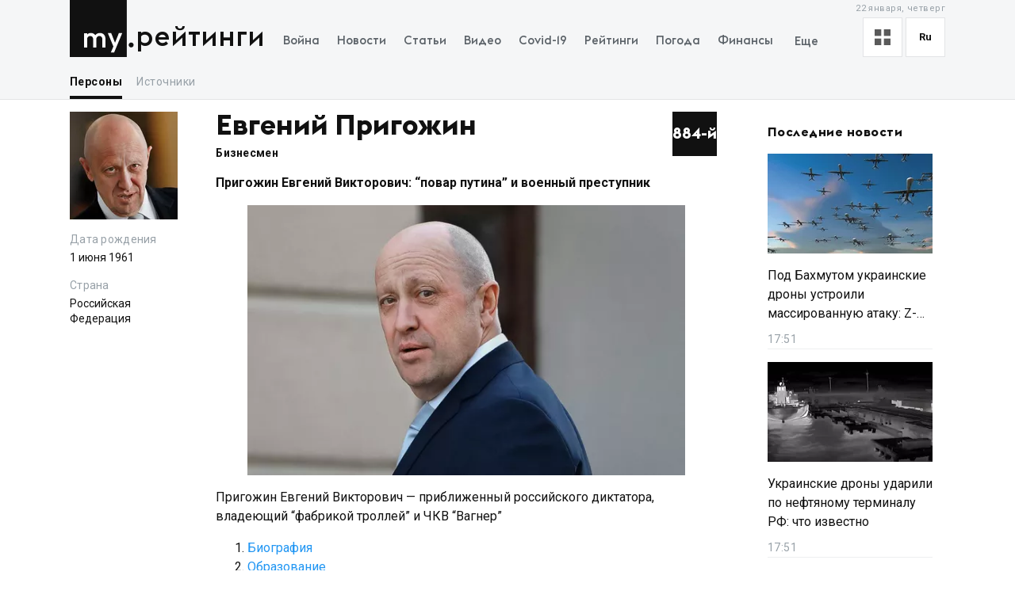

--- FILE ---
content_type: text/html; charset=utf-8
request_url: https://my.ua/persons/ievgen-prigozhin
body_size: 34080
content:
<!DOCTYPE html><html lang="ru"><head><meta charSet="utf-8"/><meta name="viewport" content="width=device-width, initial-scale=1, maximum-scale=2"/><link rel="preload" as="image" href="https://thumbor.my.ua/YXJYK4CyLV8s2tRiQS68LCTJt80=/600x/smart/filters:format(webp)/https%3A%2F%2Fs3.eu-central-1.amazonaws.com%2Fmedia.my.ua%2Fadmin%2Fefa5e991-968a-466e-a99f-c581bd34c930.jpeg" fetchPriority="high"/><link rel="stylesheet" href="/_next/static/css/40ad6f1d2aecb92c.css" data-precedence="next"/><link rel="preload" as="script" fetchPriority="low" href="/_next/static/chunks/webpack-f25aaee742e2fa71.js"/><script src="/_next/static/chunks/fd9d1056-a0ac8023e0370fc2.js" async=""></script><script src="/_next/static/chunks/2761-9d66fa30c9267314.js" async=""></script><script src="/_next/static/chunks/main-app-2b49566596789369.js" async=""></script><script src="/_next/static/chunks/8434-71ee9cc9d77a169d.js" async=""></script><script src="/_next/static/chunks/1551-c5ec35d1c4571733.js" async=""></script><script src="/_next/static/chunks/7586-5830899ea5624dac.js" async=""></script><script src="/_next/static/chunks/7867-543f758d6b783c03.js" async=""></script><script src="/_next/static/chunks/2779-f0b98af213374b66.js" async=""></script><script src="/_next/static/chunks/2880-591b6845ea8ab4b8.js" async=""></script><script src="/_next/static/chunks/7277-717acd815369812d.js" async=""></script><script src="/_next/static/chunks/7075-c7edd869362876c5.js" async=""></script><script src="/_next/static/chunks/5537-100600c4bccb42d4.js" async=""></script><script src="/_next/static/chunks/4442-fe61b75ac5eca73f.js" async=""></script><script src="/_next/static/chunks/app/%5Blocale%5D/(personSlug)/persons/%5BpersonSlug%5D/layout-d7ea3d82af5fcbe1.js" async=""></script><script src="/_next/static/chunks/5223-68fd477aab2317f3.js" async=""></script><script src="/_next/static/chunks/7641-54b62811f6eb37dd.js" async=""></script><script src="/_next/static/chunks/7415-d40cf15aa8f2d35f.js" async=""></script><script src="/_next/static/chunks/app/%5Blocale%5D/layout-d579632c52d66755.js" async=""></script><script src="/_next/static/chunks/app/%5Blocale%5D/error-393624c2159d7aa6.js" async=""></script><script async="" src="https://cdn.getpush.net/s/4mnozr2wdbdo00xtil9ak22pcsycyhp9/client.js"></script><script src="/_next/static/chunks/1182-8975ad8d5e1b8b64.js" async=""></script><script src="/_next/static/chunks/8272-44dfa9d7ee56b0e1.js" async=""></script><script src="/_next/static/chunks/4030-a612dadd2d6181e9.js" async=""></script><script src="/_next/static/chunks/9257-2b544f523482ea2e.js" async=""></script><script src="/_next/static/chunks/app/%5Blocale%5D/(homepage)/page-8899a0befa047bb6.js" async=""></script><script src="/_next/static/chunks/744-76c442f83a262aef.js" async=""></script><script src="/_next/static/chunks/778-7b22a9355680e8af.js" async=""></script><script src="/_next/static/chunks/4505-5de62740b3445dd7.js" async=""></script><script src="/_next/static/chunks/5360-b91872851b5c9d06.js" async=""></script><script src="/_next/static/chunks/5518-0c48163a671acf05.js" async=""></script><script src="/_next/static/chunks/app/%5Blocale%5D/(personSlug)/persons/%5BpersonSlug%5D/page-70bf04ebfd259b41.js" async=""></script><meta property="fb:app_id" content="2074938146052490"/><link rel="search" type="application/opensearchdescription+xml" title="My.ua" href="/files/opensearch.xml"/><link rel="icon" type="image/x-icon" href="/files/favicon/favicon.ico"/><link rel="apple-touch-icon" sizes="57x57" href="/files/favicon/apple-icon-57x57.png"/><link rel="apple-touch-icon" sizes="60x60" href="/files/favicon/apple-icon-60x60.png"/><link rel="apple-touch-icon" sizes="72x72" href="/files/favicon/apple-icon-72x72.png"/><link rel="apple-touch-icon" sizes="76x76" href="/files/favicon/apple-icon-76x76.png"/><link rel="apple-touch-icon" sizes="114x114" href="/files/favicon/apple-icon-114x114.png"/><link rel="apple-touch-icon" sizes="120x120" href="/files/favicon/apple-icon-120x120.png"/><link rel="apple-touch-icon" sizes="144x144" href="/files/favicon/apple-icon-144x144.png"/><link rel="apple-touch-icon" sizes="152x152" href="/files/favicon/apple-icon-152x152.png"/><link rel="apple-touch-icon" sizes="180x180" href="/files/favicon/apple-icon-180x180.png"/><link rel="icon" type="image/png" sizes="192x192" href="/files/favicon/android-icon-192x192.png"/><link rel="icon" type="image/png" sizes="32x32" href="/files/favicon/favicon-32x32.png"/><link rel="icon" type="image/png" sizes="96x96" href="/files/favicon/favicon-96x96.png"/><link rel="icon" type="image/png" sizes="16x16" href="/files/favicon/favicon-16x16.png"/><meta name="msapplication-TileColor" content="#111"/><meta name="msapplication-TileImage" content="/files/favicon/ms-icon-144x144.png"/><meta name="theme-color" content="#111"/><title>Евгений Пригожин - биография, образование, семья, карьера, компромат</title><meta name="description" content="Бизнесмен. Евгений Пригожин. 1 июня 1961. биография, образование, семья, карьера, компромат"/><meta name="keywords" content="Евгений Пригожин, Бизнесмен"/><link rel="canonical" href="https://my.ua/persons/ievgen-prigozhin"/><meta property="og:title" content="Евгений Пригожин - биография, образование, семья, карьера, компромат"/><meta property="og:description" content="Бизнесмен. Евгений Пригожин. 1 июня 1961. биография, образование, семья, карьера, компромат"/><meta property="og:image" content="https://my.ua/files/images/meta/home.png"/><meta property="og:image:secure_url" content="https://my.ua/files/images/meta/home.png"/><meta property="og:image:width" content="1200"/><meta property="og:image:height" content="630"/><meta name="twitter:card" content="summary_large_image"/><meta name="twitter:title" content="Евгений Пригожин - биография, образование, семья, карьера, компромат"/><meta name="twitter:description" content="Бизнесмен. Евгений Пригожин. 1 июня 1961. биография, образование, семья, карьера, компромат"/><meta name="twitter:image" content="https://my.ua/files/images/meta/home.png"/><meta name="twitter:image:secure_url" content="https://my.ua/files/images/meta/home.png"/><meta name="twitter:image:width" content="1200"/><meta name="twitter:image:height" content="630"/><link rel="amphtml" href="https://amp.my.ua/persons/ievgen-prigozhin"/><meta name="next-size-adjust"/><script>!(function(w,p,f,c){if(!window.crossOriginIsolated && !navigator.serviceWorker) return;c=w[p]=Object.assign(w[p]||{},{"lib":"/files/~partytown/"});c[f]=(c[f]||[]).concat(["dataLayer.push","gtag"])})(window,'partytown','forward');/* Partytown 0.10.2 - MIT builder.io */
const t={preserveBehavior:!1},e=e=>{if("string"==typeof e)return[e,t];const[n,r=t]=e;return[n,{...t,...r}]},n=Object.freeze((t=>{const e=new Set;let n=[];do{Object.getOwnPropertyNames(n).forEach((t=>{"function"==typeof n[t]&&e.add(t)}))}while((n=Object.getPrototypeOf(n))!==Object.prototype);return Array.from(e)})());!function(t,r,o,i,a,s,c,d,l,p,u=t,f){function h(){f||(f=1,"/"==(c=(s.lib||"/~partytown/")+(s.debug?"debug/":""))[0]&&(l=r.querySelectorAll('script[type="text/partytown"]'),i!=t?i.dispatchEvent(new CustomEvent("pt1",{detail:t})):(d=setTimeout(v,1e4),r.addEventListener("pt0",w),a?y(1):o.serviceWorker?o.serviceWorker.register(c+(s.swPath||"partytown-sw.js"),{scope:c}).then((function(t){t.active?y():t.installing&&t.installing.addEventListener("statechange",(function(t){"activated"==t.target.state&&y()}))}),console.error):v())))}function y(e){p=r.createElement(e?"script":"iframe"),t._pttab=Date.now(),e||(p.style.display="block",p.style.width="0",p.style.height="0",p.style.border="0",p.style.visibility="hidden",p.setAttribute("aria-hidden",!0)),p.src=c+"partytown-"+(e?"atomics.js?v=0.10.2":"sandbox-sw.html?"+t._pttab),r.querySelector(s.sandboxParent||"body").appendChild(p)}function v(n,o){for(w(),i==t&&(s.forward||[]).map((function(n){const[r]=e(n);delete t[r.split(".")[0]]})),n=0;n<l.length;n++)(o=r.createElement("script")).innerHTML=l[n].innerHTML,o.nonce=s.nonce,r.head.appendChild(o);p&&p.parentNode.removeChild(p)}function w(){clearTimeout(d)}s=t.partytown||{},i==t&&(s.forward||[]).map((function(r){const[o,{preserveBehavior:i}]=e(r);u=t,o.split(".").map((function(e,r,o){var a;u=u[o[r]]=r+1<o.length?u[o[r]]||(a=o[r+1],n.includes(a)?[]:{}):(()=>{let e=null;if(i){const{methodOrProperty:n,thisObject:r}=((t,e)=>{let n=t;for(let t=0;t<e.length-1;t+=1)n=n[e[t]];return{thisObject:n,methodOrProperty:e.length>0?n[e[e.length-1]]:void 0}})(t,o);"function"==typeof n&&(e=(...t)=>n.apply(r,...t))}return function(){let n;return e&&(n=e(arguments)),(t._ptf=t._ptf||[]).push(o,arguments),n}})()}))})),"complete"==r.readyState?h():(t.addEventListener("DOMContentLoaded",h),t.addEventListener("load",h))}(window,document,navigator,top,window.crossOriginIsolated);document.currentScript.dataset.partytown="";</script><script type="text/partytown" src="https://www.googletagmanager.com/gtag/js?id=G-TBW3EPYM6T"></script><script type="text/partytown">
            window.dataLayer = window.dataLayer || [];
            window.gtag = function gtag(){dataLayer.push(arguments);}
            gtag('js', new Date());

            gtag('config', 'G-TBW3EPYM6T');
          </script><script src="/_next/static/chunks/polyfills-78c92fac7aa8fdd8.js" noModule=""></script></head><body class="__variable_5f9e86"><div class="PageLayout_layoutWrapper__eiE7f" style="--scroll-arrow-color:#ffffff"><!--$--><header class="DesktopHeader_desktopHeaderWrapper__489hM"><div class="Container_container__FrTuH" style="align-items:flex-start;justify-content:flex-start;display:flex"><div class="DesktopHeader_desktopHeaderContainer__eqsYy"><div class="Logo_logoWrapper__eYrIQ"><a data-internal="true" data-pathname="/" class="Logo_logoLink__Z7ioK" href="/">MY.UA<svg class="Logo_logoSvg__jaE8V" viewBox="0 0 81 72" preserveAspectRatio="none"><path fill="var(--header-logo-color, var(--primary-color))" d="M0 72h71.9V0H0"></path><path fill="#fff" d="M37.357 45.407c-1.76 0-3.158 1.043-3.912 3.128.036.287.036.54.036.826v10.532h-3.947v-10.46c0-1.94-1.15-4.025-3.733-4.025-1.723 0-3.16 1.007-3.877 3.056v11.43h-3.948V41.92h3.948v1.69c1.22-1.366 2.98-1.976 4.63-1.976 2.513 0 4.415 1.042 5.6 2.767 1.687-2.227 4.163-2.766 5.922-2.766 4.415 0 6.927 3.09 6.927 7.727v10.532h-3.948v-10.46c0-1.94-1.113-4.025-3.697-4.025zm10.576-3.773h4.236l4.88 12.4 4.917-12.4h4.236L55.937 66.218h-4.163l3.23-7.548-7.07-17.036z"></path><path fill="var(--theme-color, var(--primary-color))" d="M77.42 53.634c1.722 0 3.086 1.4 3.086 3.09 0 1.726-1.364 3.128-3.087 3.128s-3.123-1.402-3.123-3.127c0-1.69 1.4-3.09 3.122-3.09"></path></svg></a><a data-internal="true" data-pathname="/persons" class="Logo_logoTitle__mVsk3" href="/persons">Рейтинги</a></div><nav class="DesktopMenu_menuWrapper__2mkyj"><ul class="DesktopMenu_menuList__jgA_0"><li class="DesktopMenu_menuItem__i2nV4"><a data-internal="true" data-pathname="/news/story/vtorzhenie-rossii-v-ukrainu" class="DesktopMenu_menuItemLink__c61wi" href="/news/story/vtorzhenie-rossii-v-ukrainu">Война</a></li><li class="DesktopMenu_menuItem__i2nV4"><a data-internal="true" data-pathname="/news" class="DesktopMenu_menuItemLink__c61wi" href="/news">Новости</a></li><li class="DesktopMenu_menuItem__i2nV4"><a data-internal="true" data-pathname="/articles" class="DesktopMenu_menuItemLink__c61wi" href="/articles">Статьи</a></li><li class="DesktopMenu_menuItem__i2nV4"><a data-internal="true" data-pathname="/video" class="DesktopMenu_menuItemLink__c61wi" href="/video">Видео</a></li><li class="DesktopMenu_menuItem__i2nV4"><a data-internal="true" data-pathname="/coronavirus" class="DesktopMenu_menuItemLink__c61wi" href="/coronavirus">Covid-19</a></li><li class="DesktopMenu_menuItem__i2nV4"><a data-internal="true" data-pathname="/persons" class="DesktopMenu_menuItemLink__c61wi" href="/persons">Рейтинги</a></li><li class="DesktopMenu_menuItem__i2nV4"><a data-internal="true" data-pathname="/weather" class="DesktopMenu_menuItemLink__c61wi" href="/weather">Погода</a></li><li class="DesktopMenu_menuItemLast__Nn056 DesktopMenu_menuItem__i2nV4"><button type="button" class="DesktopMenu_menuItemButton__ToPUU DesktopMenu_menuItemLink__c61wi">Еще</button><ul class="DesktopMenu_menuList__jgA_0"><li class="DesktopMenu_menuItem__i2nV4"><a data-internal="true" data-pathname="/currencies" class="DesktopMenu_menuItemLink__c61wi" href="/currencies">Финансы</a></li><li class="DesktopMenu_menuItem__i2nV4"><a data-internal="true" data-pathname="/horoscopes" class="DesktopMenu_menuItemLink__c61wi" href="/horoscopes">Гороскоп</a></li><li class="DesktopMenu_menuItem__i2nV4"><a data-internal="true" data-pathname="/radio" class="DesktopMenu_menuItemLink__c61wi" href="/radio">Радио</a></li><li class="DesktopMenu_menuItem__i2nV4"><a data-internal="true" data-pathname="/tv" class="DesktopMenu_menuItemLink__c61wi" href="/tv">Телепрограмма</a></li><li class="DesktopMenu_menuItem__i2nV4"><a data-internal="true" data-pathname="/contacts" class="DesktopMenu_menuItemLink__c61wi" href="/contacts">Контакты</a></li></ul></li></ul></nav><div class="DesktopOptions_optionsWrapper__1lp30"><div class="DesktopOptions_optionsBlock__GjKIZ"><div class="NewsViewModeSwitcher_modeSwitcherWrapper__XGkTn" style="overflow:hidden"><div class="NewsViewModeSwitcher_modeSwitcherCurrent__djaFw" title="Отображение ленты - С картинками"><svg xmlns="http://www.w3.org/2000/svg" width="20" height="20" fill="none" viewBox="0 0 12 12"><path fill="#5A5A5A" d="M0 0H5V5H0z"></path><path fill="#5A5A5A" d="M7 0H12V5H7z"></path><path fill="#5A5A5A" d="M7 7H12V12H7z"></path><path fill="#5A5A5A" d="M0 7H5V12H0z"></path></svg></div><div class="NewsViewModeSwitcher_modeSwitcherMenu__AuxVW"><div class="NewsViewModeSwitcher_modeSwitcherItem__E54GD"><svg xmlns="http://www.w3.org/2000/svg" width="20" height="20" fill="none" viewBox="0 0 12 12"><path fill="#5A5A5A" d="M0 0H5V5H0z"></path><path fill="#5A5A5A" d="M7 0H12V5H7z"></path><path fill="#5A5A5A" d="M7 7H12V12H7z"></path><path fill="#5A5A5A" d="M0 7H5V12H0z"></path></svg><span>С картинками</span></div><div class="NewsViewModeSwitcher_modeSwitcherItem__E54GD"><svg xmlns="http://www.w3.org/2000/svg" enable-background="new 0 0 512 512" fill="#5A5A5A" viewBox="2 5 20 14" width="20" height="20"><path fill-rule="evenodd" d="M2 6a1 1 0 011-1h18a1 1 0 110 2H3a1 1 0 01-1-1zm4 4a1 1 0 011-1h10a1 1 0 110 2H7a1 1 0 01-1-1zm-4 4a1 1 0 011-1h18a1 1 0 110 2H3a1 1 0 01-1-1zm4 4a1 1 0 011-1h10a1 1 0 110 2H7a1 1 0 01-1-1z" clip-rule="evenodd" data-original="#000000"></path></svg><span>Текстовый вид</span></div></div></div><div class="LanguageSwitcher_languageSwitcherWrapper__CfhHD" style="overflow:hidden" data-is-menu-visible="false"><div class="LanguageSwitcher_languageSwitcherCurrent__ri9_Q" title="Язык - Русский">ru</div><div class="LanguageSwitcher_languageSwitcherMenu__Pb4PD"><a data-internal="true" data-pathname="/persons/ievgen-prigozhin" class="LanguageSwitcher_languageSwitcherItem__dB8_g" style="--before-opacity:0" href="/uk/persons/ievgen-prigozhin"><span>Украинский</span></a><a data-internal="true" data-pathname="/persons/ievgen-prigozhin" class="LanguageSwitcher_languageSwitcherItem__dB8_g" style="--before-opacity:1" href="/persons/ievgen-prigozhin"><span>Русский</span></a></div></div></div><div class="HeaderDate_optionsDate__hhF2F">22 января, четверг</div></div></div></div><div class="Container_container__FrTuH" style="align-items:flex-start;justify-content:flex-start;display:flex"><nav class="DesktopSubmenu_desktopSubmenuWrapper__q1QS7"><div class="DesktopSubmenu_submenuLinkWrapper__8qrFP"><a data-internal="true" data-pathname="/persons" class="DesktopSubmenu_submenuLink__feqDf DesktopSubmenu_submenuLinkActive__TMnYw" href="/persons">Персоны</a></div><div class="DesktopSubmenu_submenuLinkWrapper__8qrFP"><a data-internal="true" data-pathname="/news/sources" class="DesktopSubmenu_submenuLink__feqDf" href="/news/sources">Источники</a></div></nav></div></header><!--/$--><main class="PageLayout_pageWrapper__W4I6v"><script type="application/ld+json">{"@context":"https://schema.org","@type":"BreadcrumbList","itemListElement":[{"@type":"ListItem","position":1,"name":"MY.UA","item":"https://my.ua"},{"@type":"ListItem","position":2,"name":"Персоны","item":"https://my.ua/persons"},{"@type":"ListItem","position":3,"name":"Евгений Пригожин","item":"https://my.ua/persons/ievgen-prigozhin"}]}</script><script type="application/ld+json">
                {
                    "@context": "https://schema.org",
                    "@type": "Person",
                    "name": "Евгений Пригожин",
                    "jobTitle": "Бизнесмен",
                    "birthDate":"1 июня 1961",
                    "additionalName": "",
                    "image": "https://s3.eu-central-1.amazonaws.com/media.my.ua/admin/65a95cd3-7ebd-4bf0-ad12-5b0d1254150e.jpeg",
                    "description": "Бизнесмен. Евгений Пригожин. 1 июня 1961. биография, образование, семья, карьера, компромат",
                    "sameAs": "https://my.ua/persons/ievgen-prigozhin",
                    "url": "https://my.ua/persons/ievgen-prigozhin",
                    "mainEntityOfPage": {
                        "@type":"WebPage",
                        "@id":"https://my.ua/persons/ievgen-prigozhin"
                    }
                }
                </script><script type="application/ld+json">
                   {
                  "@context": "https://schema.org",
                  "@type": "NewsArticle",
                  "articleSection":"Персоны",
                  "headline": "Евгений Пригожин",
                  "name": "Евгений Пригожин",
                  "description": "Бизнесмен. Евгений Пригожин. 1 июня 1961. биография, образование, семья, карьера, компромат",
                  "dateCreated": "2023-02-23T13:33:56.468665+00:00",
                  "datePublished": "2023-09-16T23:14:33.765663+00:00",
                  "dateModified": "2023-09-16T23:14:33.765663+00:00",
                  "mainEntityOfPage": {
                      "@type":"WebPage",
                      "@id":"https://my.ua/persons/ievgen-prigozhin"
                  },
                  "author": {
                      "@type": "Organization",
                      "name": "MY.UA"
                  },
                  "image": {
                      "@type": "ImageObject",
                      "url": "https://thumbor.my.ua/8TSn8crGpO-BtBdpapVHBoOLlTU=/1200x630/smart/filters:format(jpeg)/https%3A%2F%2Fs3.eu-central-1.amazonaws.com%2Fmedia.my.ua%2Fadmin%2F65a95cd3-7ebd-4bf0-ad12-5b0d1254150e.jpeg",
                      "width": 1200,
                      "height": 630
                  },
                  "publisher": {
                      "@type": "Organization",
                      "name": "MY.UA",
                      "url":"https://my.ua",
                      "logo": {
                          "@type": "ImageObject",
                          "url": "https://my.ua/files/images/meta/home.png",
                          "width": 1200,
                          "height": 630
                      }
                  }
              }
                </script><div class="Container_container__FrTuH" style="align-items:flex-start;justify-content:flex-start;display:block"><div class="Grid_grid__YN9Ho"><div class="Grid_gridItem__ovzvD" style="--grid-item-width:16%"><div class="PersonShortInfo_personShortInfoPhotoWrapper__bzEa2"><img alt="Евгений Пригожин" class="PersonShortInfo_personShortInfoImage__iyLGX" src="https://thumbor.my.ua/LppZaZ3NXclk1xps0NI1Y17ElSc=/136x136/smart/filters:format(webp)/https%3A%2F%2Fs3.eu-central-1.amazonaws.com%2Fmedia.my.ua%2Fadmin%2F65a95cd3-7ebd-4bf0-ad12-5b0d1254150e.jpeg" height="136" width="136" loading="lazy" srcSet="https://thumbor.my.ua/LppZaZ3NXclk1xps0NI1Y17ElSc=/136x136/smart/filters:format(webp)/https%3A%2F%2Fs3.eu-central-1.amazonaws.com%2Fmedia.my.ua%2Fadmin%2F65a95cd3-7ebd-4bf0-ad12-5b0d1254150e.jpeg 1x, https://thumbor.my.ua/9fKmcbVZI6dT_fpncyDdIZHizHE=/272x272/smart/filters:format(webp)/https%3A%2F%2Fs3.eu-central-1.amazonaws.com%2Fmedia.my.ua%2Fadmin%2F65a95cd3-7ebd-4bf0-ad12-5b0d1254150e.jpeg 2x"/></div><ul class="PersonShortInfo_personShortInfoList__deERJ"><li class="PersonShortInfo_personShortInfoItem__35Qil"><div class="PersonShortInfo_personShortInfoItemTitle__mJixD">Дата рождения</div><div>1 июня 1961</div></li><li class="PersonShortInfo_personShortInfoItem__35Qil"><div class="PersonShortInfo_personShortInfoItemTitle__mJixD">Страна</div><div>Российская Федерация</div></li></ul></div><div class="Grid_gridItem__ovzvD" style="--grid-item-width:59%"><article><div class="PersonDetails_personDetailsHeader__j0dm2"><div class="PersonDetails_personDetailsHeaderPhotoWrapper__LoHMY"><img alt="Евгений Пригожин" loading="lazy" width="144" height="144" decoding="async" data-nimg="1" style="color:transparent" src="https://thumbor.my.ua/37IA8ZFEcHvh0R2YZXouUVl-Jvc=/144x144/smart/filters:format(webp)/https%3A%2F%2Fs3.eu-central-1.amazonaws.com%2Fmedia.my.ua%2Fadmin%2F65a95cd3-7ebd-4bf0-ad12-5b0d1254150e.jpeg"/></div><div class="PersonDetails_personDetailsHeaderInfo__KDZ1Y"><div class="PersonDetails_personDetailsHeaderPosition__zA8UU">884</div><h1 class="PersonDetails_personDetailsHeaderTitle__OP8zH">Евгений Пригожин</h1><div class="PersonDetails_personDetailsHeaderSubtitle__uSwK7"><a data-internal="true" data-pathname="/persons/category/biznesmeny" class="PersonDetails_personDetailsHeaderSubtitleCategory__dV__g" href="/persons/category/biznesmeny">Бизнесмен</a></div></div></div><div class="PersonDetailsContent_wrapper__rr1lu"><div><p><strong>Пригожин Евгений Викторович: “повар путина” и военный преступник</strong></p>
<figure><img alt="Евгений Пригожин - Фото 1" src="https://thumbor.my.ua/YXJYK4CyLV8s2tRiQS68LCTJt80=/600x/smart/filters:format(webp)/https%3A%2F%2Fs3.eu-central-1.amazonaws.com%2Fmedia.my.ua%2Fadmin%2Fefa5e991-968a-466e-a99f-c581bd34c930.jpeg" fetchPriority="high"/></figure>
<p>Пригожин Евгений Викторович — приближенный российского диктатора, владеющий “фабрикой троллей” и ЧКВ “Вагнер”</p>
<ol><li><a href="#%D0%91%D0%B8%D0%BE%D0%B3%D1%80%D0%B0%D1%84%D0%B8%D1%8F">Биография</a></li><li><a href="#%D0%9E%D0%B1%D1%80%D0%B0%D0%B7%D0%BE%D0%B2%D0%B0%D0%BD%D0%B8%D0%B5">Образование</a></li><li><a href="#%D0%A1%D0%B5%D0%BC%D1%8C%D1%8F">Семья</a></li><li><a href="#%D0%9A%D0%B0%D1%80%D1%8C%D0%B5%D1%80%D0%B0">Карьера</a></li><li><a href="#%D0%9A%D0%BE%D0%BC%D0%BF%D1%80%D0%BE%D0%BC%D0%B0%D1%82">Компромат</a></li><li><a href="#%D0%94%D0%B5%D0%BA%D0%BB%D0%B0%D1%80%D0%B0%D1%86%D0%B8%D1%8F">Декларация</a></li></ol>
<h2 id="Биография">Биография</h2><p>Евгений Викторович Пригожин родился 1 июня 1961 года в городе Ленинград (ныне Санкт-Петербург), РФ.<br/></p>
<h2 id="Образование">Образование</h2><p>Учился в спортшколе-интернате. Высшего образования Пригожин не получил. По его <a href="https://gorod-812.ru/evgeniy-prigozhin-ya-poshel-k-beglovu-k-medvedevu-tot-k-putinu/" rel="nofollow">словам</a>, физико-фармацевтический институт он так и не окончил.</p>
<h2 id="Семья">Семья</h2><p>Евгений женат на Любови Пригожиной. Она фармацевт по образованию. Как и муж, официально занимается предпринимательством. На нее оформлено несколько бутиков, спа- и оздоровительных центров. У супругов есть дочери Полина и Вероника, а также сын Павел, которые тоже владеют несколькими компаниями. </p>
<p>Пригожин-старший утверждал, что его сын служил в ЧВК “Вагнер” в Сирии, потом воевал в Украине. Последнее, как <a href="https://charter97.org/ru/news/2022/12/13/528094/" rel="nofollow">установили</a> СМИ, оказалось ложью. </p>
<p>Все родственники Пригожина находятся под украинскими, европейскими и американскими санкциями.</p>
<figure><img alt="Евгений Пригожин - Фото 2" src="https://thumbor.my.ua/pPz-gJAmQFsYAAIgRPWIKKtAMZ0=/600x/smart/filters:format(webp)/https%3A%2F%2Fs3.eu-central-1.amazonaws.com%2Fmedia.my.ua%2Fadmin%2Fca4ffddf-11aa-4024-9e1e-e6e3c48a6db5.png" loading="lazy" srcSet="https://thumbor.my.ua/pPz-gJAmQFsYAAIgRPWIKKtAMZ0=/600x/smart/filters:format(webp)/https%3A%2F%2Fs3.eu-central-1.amazonaws.com%2Fmedia.my.ua%2Fadmin%2Fca4ffddf-11aa-4024-9e1e-e6e3c48a6db5.png 1x, https://thumbor.my.ua/lyeaLSqUgMV6xOSR4RxWvq663RI=/1200x/smart/filters:format(webp)/https%3A%2F%2Fs3.eu-central-1.amazonaws.com%2Fmedia.my.ua%2Fadmin%2Fca4ffddf-11aa-4024-9e1e-e6e3c48a6db5.png 2x"/></figure>
<h2 id="Карьера">Карьера</h2><p>За более чем тридцатилетнюю карьеру в бизнесе Евгений прошел путь от продавца хот-догами на питерских улицах до владельца конгломерата компаний “Конкорд”, которая получает миллиардные госконтакты от РФ.</p>
<p>В “бандитском Петербурге” 1990-х годов он занимался и игорным бизнесом, и строительством, и сетью супермаркетов. В 1995 году, когда доходы других его компаний начали падать, Евгений “открыл в себе” талант ресторатора.</p>
<p>Заведения Пригожина стали популярными среди питерских бизнесменов и политиков. Вскоре в его ресторанах начали проходить встречи и на высоком уровне. В них праздновал день рождение Путин, здесь принимали американских и французских президентов, для которых еду подавал сам Пригожин. За это он и получил прозвище “повар Путина”.</p><figure><img alt="Евгений Пригожин - Фото 3" src="https://thumbor.my.ua/iI1I5v7Tv-9bofxT4S7NLHzLLhY=/600x/smart/filters:format(webp)/https%3A%2F%2Fs3.eu-central-1.amazonaws.com%2Fmedia.my.ua%2Fadmin%2F01e6d099-5bd9-43af-b7ab-dd6c76a3fec8.jpeg" loading="lazy" srcSet="https://thumbor.my.ua/iI1I5v7Tv-9bofxT4S7NLHzLLhY=/600x/smart/filters:format(webp)/https%3A%2F%2Fs3.eu-central-1.amazonaws.com%2Fmedia.my.ua%2Fadmin%2F01e6d099-5bd9-43af-b7ab-dd6c76a3fec8.jpeg 1x, https://thumbor.my.ua/28mZyZA5Zjai-JHH48kBgYHYgN4=/1200x/smart/filters:format(webp)/https%3A%2F%2Fs3.eu-central-1.amazonaws.com%2Fmedia.my.ua%2Fadmin%2F01e6d099-5bd9-43af-b7ab-dd6c76a3fec8.jpeg 2x"/></figure>
<p>Вскоре кроме собственного ресторанного бизнеса Евгений занялся и кейтерингом, то есть предоставлением услуг питания на выезде. Компании Пригожина поставляют еду в российские школы и военные части. Также обширен бизнес Пригожина в девелопменте. Благодаря близости к власти он получил “жирные” подряды на строительство в Санкт-Петербурге. </p>

<h2 id="Компромат">Компромат</h2><p>Уже в 18 лет Пригожин оказался на скамье подсудимых. В первый раз он отделался только условным сроком за кражу. Но уже через три года Евгений получил тринадцать лет за кражи и разбой. Он со своими сообщниками грабили элитные питерские квартиры. Отсидел Евгений только девять лет, а потом был помилован.</p>
<p>Неоднократно Фонд борьбы с коррупцией оппозиционного политика Алексея Навального сообщал о коррупционной деятельности бизнесмена. Так получая миллионные, а иногда и миллиардные контракты, компании Пригожина предоставляли некачественные товары. Так, например, из-за этого, в 2019 года в одной из московских школ вспыхнула эпидемия дизентерии.</p><figure><img alt="Евгений Пригожин - Фото 4" src="https://thumbor.my.ua/LnCc9-Sb5UwifrEDQEBK7xykIjU=/600x/smart/filters:format(webp)/https%3A%2F%2Fs3.eu-central-1.amazonaws.com%2Fmedia.my.ua%2Fadmin%2Fdef119a2-3cbb-4c6b-824a-de0a8bfe56c7.jpeg" loading="lazy" srcSet="https://thumbor.my.ua/LnCc9-Sb5UwifrEDQEBK7xykIjU=/600x/smart/filters:format(webp)/https%3A%2F%2Fs3.eu-central-1.amazonaws.com%2Fmedia.my.ua%2Fadmin%2Fdef119a2-3cbb-4c6b-824a-de0a8bfe56c7.jpeg 1x, https://thumbor.my.ua/NoM64nciZxodA7XL_JLE81qAthY=/1200x/smart/filters:format(webp)/https%3A%2F%2Fs3.eu-central-1.amazonaws.com%2Fmedia.my.ua%2Fadmin%2Fdef119a2-3cbb-4c6b-824a-de0a8bfe56c7.jpeg 2x"/></figure>
<p>Пригожин известен и как владелец “фабрики интернет-троллей”, которые размещали в Сети посты и комментарии с травлей российской оппозиции. С 2014 года пригожинские тролли начали вмешиваться и в дела других государств. В первую очередь это касалось, Украины, где тогда происходили события Революции достоинства, и США, где в 2016 году тролли влезли в предвыборную кампанию на выборах Президента.</p>
<p>О ЧВК “Вагнер” впервые заговорили в 2015 году. По информации петербургских журналистов, вооруженное формирование было создано для участия в боевых действиях в объятой войной Сирии. </p>
<p>Позднее боевики “Вагнера” появились на Донбассе и в африканских странах. Их целью было силовое установление контроля над добычей полезных ископаемых: от угля до алмазов.</p>
<p>С 2022 года, когда российские войска вторглись в Украину, “вагнеровцы” стали одной из составных частей оккупантов. Долгое время Пригожин отрицал свое руководство ЧВК. Даже судился со СМИ, которые писали об этой связи. </p>
<p>Но когда Пригожина заметили в российских исправительных колониях, когда он вербовал заключенных на войну в Украине, он все же признал очевидное.</p><figure><img alt="Евгений Пригожин - Фото 5" src="https://thumbor.my.ua/KgL73woDJDw6VcHdEV-ZIFfsZaM=/600x/smart/filters:format(webp)/https%3A%2F%2Fs3.eu-central-1.amazonaws.com%2Fmedia.my.ua%2Fadmin%2F8bb94b77-a2b7-4ddd-945b-9a7e206fbd34.jpeg" loading="lazy" srcSet="https://thumbor.my.ua/KgL73woDJDw6VcHdEV-ZIFfsZaM=/600x/smart/filters:format(webp)/https%3A%2F%2Fs3.eu-central-1.amazonaws.com%2Fmedia.my.ua%2Fadmin%2F8bb94b77-a2b7-4ddd-945b-9a7e206fbd34.jpeg 1x, https://thumbor.my.ua/m6xqsPcLqIVilchoyXRheCO8npk=/1200x/smart/filters:format(webp)/https%3A%2F%2Fs3.eu-central-1.amazonaws.com%2Fmedia.my.ua%2Fadmin%2F8bb94b77-a2b7-4ddd-945b-9a7e206fbd34.jpeg 2x"/></figure>
<p>То, что в России наемничество является уголовным преступлением не остановило Пригожина перед тем, чтобы летом 2022 года начать открыто рекламировать ЧВК и даже открыть “Вагнер Центр” в Петербурге.</p>
<p>Террористы из “Вагнера” воюют против украинских защитников в Бахмуте и Соледаре. Тактика проста: забросать ВСУ трупами своих наемников. Пригожин пообещал Путину захватить города до нового 2023 года. Но из-за того, что Силы обороны Украины сдерживают натиск врага, отношения между российским диктатором и его “поваром” охладели. </p>
<p>Боевики ЧВК стали меньше получать оружия и, соответственно, нести еще большие потери. Сам Пригожин пожаловался, что российское командование решило избавиться от его бойцов.</p>
<p>“Вагнеровцев” обвиняют в убийствах, изнасилованиях и других преступлениях в Украине. В начале февраля 2023 года Офис Генпрокурора сообщил Пригожину о подозрении. Ему инкриминированы посягательства на территориальную целостность и неприкосновенность Украины и ведение агрессивной войны. Кроме того, ФБР предлагает четверть миллиона долларов за информацию о местонахождении бизнесмена.</p><figure><img alt="Евгений Пригожин - Фото 6" src="https://thumbor.my.ua/DlBkoqAXl2Psbzhul48w4J5VMu0=/600x/smart/filters:format(webp)/https%3A%2F%2Fs3.eu-central-1.amazonaws.com%2Fmedia.my.ua%2Fadmin%2F571aec89-bc8e-49be-b3e3-136aeddc15e5.jpeg" loading="lazy" srcSet="https://thumbor.my.ua/DlBkoqAXl2Psbzhul48w4J5VMu0=/600x/smart/filters:format(webp)/https%3A%2F%2Fs3.eu-central-1.amazonaws.com%2Fmedia.my.ua%2Fadmin%2F571aec89-bc8e-49be-b3e3-136aeddc15e5.jpeg 1x, https://thumbor.my.ua/8xAEZXdKap-TeBcSIZS68mx0ECI=/1200x/smart/filters:format(webp)/https%3A%2F%2Fs3.eu-central-1.amazonaws.com%2Fmedia.my.ua%2Fadmin%2F571aec89-bc8e-49be-b3e3-136aeddc15e5.jpeg 2x"/></figure>

<h2 id="Декларация">Декларация</h2><p>Финансовое состояние Пригожина оценивается в несколько миллиардов рублей. Он несколько раз входил в топ-100 самых богатых людей РФ. Только с 2018 года его состояние увеличилось на четверть миллиарда долларов благодаря доходам, которые он получил от добычи нефти, газа, алмазов и золота в таких странах как Судан, Сирия и другие.</p>
<p>В России ему принадлежит десятки элитных квартир и домов. Он владеет ST VITAMIN за пять миллионов евро, самолетом Raytheon HAWKER 800XP за два миллиона долларов, а также многим другим движимым и недвижимым имуществом.</p>
<figure><img alt="Евгений Пригожин - Фото 7" src="https://thumbor.my.ua/4NbrbMGlc7Niq7rG16rw0L6n3R4=/600x/smart/filters:format(webp)/https%3A%2F%2Fs3.eu-central-1.amazonaws.com%2Fmedia.my.ua%2Fadmin%2Ffc51dd2b-fd84-48ad-83b6-491e762e466f.jpeg" loading="lazy" srcSet="https://thumbor.my.ua/4NbrbMGlc7Niq7rG16rw0L6n3R4=/600x/smart/filters:format(webp)/https%3A%2F%2Fs3.eu-central-1.amazonaws.com%2Fmedia.my.ua%2Fadmin%2Ffc51dd2b-fd84-48ad-83b6-491e762e466f.jpeg 1x, https://thumbor.my.ua/Fe9PywRy0d5C_9mZS0pgSWW14b0=/1200x/smart/filters:format(webp)/https%3A%2F%2Fs3.eu-central-1.amazonaws.com%2Fmedia.my.ua%2Fadmin%2Ffc51dd2b-fd84-48ad-83b6-491e762e466f.jpeg 2x"/></figure></div></div></article><div class="PersonRelatedNews_personRelatedNewsWrapper__ungQB"><div class="PersonRelatedNews_personRelatedNewsTitle__thhPF">Упоминания персоны</div><div></div><a style="display:block" href="/persons/ievgen-prigozhin?offset=0" rel="next">Next page</a></div></div><div class="Grid_gridItem__ovzvD" style="--grid-item-width:25%"><div class="StickyContainer_stickyContainer__WYoCy"><aside class="LastNewsList_lastNewsListWrapper__wlj5A"><h3><a data-internal="true" data-pathname="/news" class="LastNewsList_lastNewsListTitle__yBq_1" href="/news">Последние новости</a></h3><a data-internal="true" data-pathname="/news/cluster/2026-01-22-pod-bakhmutom-ukrainskie-drony-ustroili-massirovannuiu-ataku-z-voenkor-podal-zhalobu-na-vsu" class="LastNewsListItemDefault_lastNewsListItemWrapper__3caUm" href="/news/cluster/2026-01-22-pod-bakhmutom-ukrainskie-drony-ustroili-massirovannuiu-ataku-z-voenkor-podal-zhalobu-na-vsu"><div class="LastNewsListItemDefault_lastNewsListItemImageContainer__bEbfH"><img alt="Под Бахмутом украинские дроны устроили массированную атаку: Z-военкор &quot;подал жалобу&quot; на ВСУ" class="LastNewsListItemDefault_lastNewsListItemImage__heqN_" src="https://thumbor.my.ua/qSN9jq9NaWOQe4_JTQDZa2u_nqY=/208x126/smart/filters:format(webp)/https%3A%2F%2Fs3.eu-central-1.amazonaws.com%2Fmedia.my.ua%2Ffeed%2F10%2Fb4ed3ff50133d71d1841c70d4097501c" height="126" width="208" loading="lazy" srcSet="https://thumbor.my.ua/qSN9jq9NaWOQe4_JTQDZa2u_nqY=/208x126/smart/filters:format(webp)/https%3A%2F%2Fs3.eu-central-1.amazonaws.com%2Fmedia.my.ua%2Ffeed%2F10%2Fb4ed3ff50133d71d1841c70d4097501c 1x, https://thumbor.my.ua/uUV7kWe5wSZNNiNtvxmnVNgdCWE=/416x252/smart/filters:format(webp)/https%3A%2F%2Fs3.eu-central-1.amazonaws.com%2Fmedia.my.ua%2Ffeed%2F10%2Fb4ed3ff50133d71d1841c70d4097501c 2x"/></div><h4 class="LastNewsListItemDefault_lastNewsListItemTitle__eTifA">Под Бахмутом украинские дроны устроили массированную атаку: Z-военкор &quot;подал жалобу&quot; на ВСУ</h4><time class="LastNewsListItemDefault_lastNewsListItemDate__XgPB0">19:51</time></a><a data-internal="true" data-pathname="/news/cluster/2026-01-22-ukrainskie-drony-udarili-po-neftianomu-terminalu-rf-chto-izvestno" class="LastNewsListItemDefault_lastNewsListItemWrapper__3caUm" href="/news/cluster/2026-01-22-ukrainskie-drony-udarili-po-neftianomu-terminalu-rf-chto-izvestno"><div class="LastNewsListItemDefault_lastNewsListItemImageContainer__bEbfH"><img alt="Украинские дроны ударили по нефтяному терминалу РФ: что известно" class="LastNewsListItemDefault_lastNewsListItemImage__heqN_" src="https://thumbor.my.ua/mnWapQHACYyTtMiqEXu10y1xTSM=/208x126/smart/filters:format(webp)/https%3A%2F%2Fs3.eu-central-1.amazonaws.com%2Fmedia.my.ua%2Ffeed%2F1%2F2d2cfce8ce7c03c00eb19f0527612be1.jpg" height="126" width="208" loading="lazy" srcSet="https://thumbor.my.ua/mnWapQHACYyTtMiqEXu10y1xTSM=/208x126/smart/filters:format(webp)/https%3A%2F%2Fs3.eu-central-1.amazonaws.com%2Fmedia.my.ua%2Ffeed%2F1%2F2d2cfce8ce7c03c00eb19f0527612be1.jpg 1x, https://thumbor.my.ua/JnRKKE4-5zZHjZZMY-Ss_otURbw=/416x252/smart/filters:format(webp)/https%3A%2F%2Fs3.eu-central-1.amazonaws.com%2Fmedia.my.ua%2Ffeed%2F1%2F2d2cfce8ce7c03c00eb19f0527612be1.jpg 2x"/></div><h4 class="LastNewsListItemDefault_lastNewsListItemTitle__eTifA">Украинские дроны ударили по нефтяному терминалу РФ: что известно</h4><time class="LastNewsListItemDefault_lastNewsListItemDate__XgPB0">19:51</time></a></aside></div></div></div></div></main><div class="ScrollToTopButton_scrollButtonWrapper__KHPXK" data-is-visible="false"><div class="ScrollToTopButton_scrollButtonContainer__TQ0Hq"><div class="ScrollToTopButton_scrollButton__dsTlr"><svg width="12" height="14" viewBox="0 0 12 14"><path d="M7.2085 10.5L5.76678 12L1.44171 7.5L0 6L1.44171 4.5L5.76678 0L7.2085 1.5L3.90277 4.93945H13.999V7.06055H3.90277L7.2085 10.5Z" transform="translate(12) rotate(90)"></path></svg></div></div></div></div><!--$--><style>
          #nprogress {
            pointer-events: none;
          }

          #nprogress .bar {
            background: #4c8bf5;

            position: fixed;
            z-index: 99999;
            top: 0;
            left: 0;

            width: 100%;
            height: 2px;
          }

          /* Fancy blur effect */
          #nprogress .peg {
            display: block;
            position: absolute;
            right: 0px;
            width: 100px;
            height: 100%;
            box-shadow: 0 0 10px #4c8bf5, 0 0 5px #4c8bf5;
            opacity: 1.0;

            -webkit-transform: rotate(3deg) translate(0px, -4px);
                -ms-transform: rotate(3deg) translate(0px, -4px);
                    transform: rotate(3deg) translate(0px, -4px);
          }

          /* Remove these to get rid of the spinner */
          #nprogress .spinner {
            display: block;
            position: fixed;
            z-index: 1031;
            top: 15px;
            right: 15px;
          }

          #nprogress .spinner-icon {
            width: 18px;
            height: 18px;
            box-sizing: border-box;

            border: solid 2px transparent;
            border-top-color: #4c8bf5;
            border-left-color: #4c8bf5;
            border-radius: 50%;

            -webkit-animation: nprogress-spinner 400ms linear infinite;
                    animation: nprogress-spinner 400ms linear infinite;
          }

          .nprogress-custom-parent {
            overflow: hidden;
            position: relative;
          }

          .nprogress-custom-parent #nprogress .spinner,
          .nprogress-custom-parent #nprogress .bar {
            position: absolute;
          }

          @-webkit-keyframes nprogress-spinner {
            0%   { -webkit-transform: rotate(0deg); }
            100% { -webkit-transform: rotate(360deg); }
          }
          @keyframes nprogress-spinner {
            0%   { transform: rotate(0deg); }
            100% { transform: rotate(360deg); }
          }
        </style><!--/$--><script src="/_next/static/chunks/webpack-f25aaee742e2fa71.js" async=""></script><script>(self.__next_f=self.__next_f||[]).push([0]);self.__next_f.push([2,null])</script><script>self.__next_f.push([1,"1:HC[\"/\",\"\"]\n2:HL[\"/_next/static/css/40ad6f1d2aecb92c.css\",\"style\"]\n"])</script><script>self.__next_f.push([1,"3:I[95751,[],\"\"]\n7:I[39275,[],\"\"]\n9:I[61343,[],\"\"]\nc:I[76130,[],\"\"]\n8:[\"locale\",\"ru\",\"d\"]\nd:[]\n"])</script><script>self.__next_f.push([1,"0:[null,[\"$\",\"$L3\",null,{\"buildId\":\"d6ym1-E30YjvmD1ZxC13l\",\"assetPrefix\":\"\",\"initialCanonicalUrl\":\"/persons/ievgen-prigozhin\",\"initialTree\":[\"\",{\"children\":[[\"locale\",\"ru\",\"d\"],{\"children\":[\"(personSlug)\",{\"children\":[\"persons\",{\"children\":[[\"personSlug\",\"ievgen-prigozhin\",\"d\"],{\"children\":[\"__PAGE__\",{}]}]}]}]},\"$undefined\",\"$undefined\",true]}],\"initialSeedData\":[\"\",{\"children\":[[\"locale\",\"ru\",\"d\"],{\"children\":[\"(personSlug)\",{\"children\":[\"persons\",{\"children\":[[\"personSlug\",\"ievgen-prigozhin\",\"d\"],{\"children\":[\"__PAGE__\",{},[[\"$L4\",\"$L5\"],null],null]},[\"$L6\",null],null]},[\"$\",\"$L7\",null,{\"parallelRouterKey\":\"children\",\"segmentPath\":[\"children\",\"$8\",\"children\",\"(personSlug)\",\"children\",\"persons\",\"children\"],\"error\":\"$undefined\",\"errorStyles\":\"$undefined\",\"errorScripts\":\"$undefined\",\"template\":[\"$\",\"$L9\",null,{}],\"templateStyles\":\"$undefined\",\"templateScripts\":\"$undefined\",\"notFound\":\"$undefined\",\"notFoundStyles\":\"$undefined\",\"styles\":null}],null]},[\"$\",\"$L7\",null,{\"parallelRouterKey\":\"children\",\"segmentPath\":[\"children\",\"$8\",\"children\",\"(personSlug)\",\"children\"],\"error\":\"$undefined\",\"errorStyles\":\"$undefined\",\"errorScripts\":\"$undefined\",\"template\":[\"$\",\"$L9\",null,{}],\"templateStyles\":\"$undefined\",\"templateScripts\":\"$undefined\",\"notFound\":\"$undefined\",\"notFoundStyles\":\"$undefined\",\"styles\":null}],null]},[\"$La\",null],null]},[\"$\",\"$L7\",null,{\"parallelRouterKey\":\"children\",\"segmentPath\":[\"children\"],\"error\":\"$undefined\",\"errorStyles\":\"$undefined\",\"errorScripts\":\"$undefined\",\"template\":[\"$\",\"$L9\",null,{}],\"templateStyles\":\"$undefined\",\"templateScripts\":\"$undefined\",\"notFound\":[[\"$\",\"title\",null,{\"children\":\"404: This page could not be found.\"}],[\"$\",\"div\",null,{\"style\":{\"fontFamily\":\"system-ui,\\\"Segoe UI\\\",Roboto,Helvetica,Arial,sans-serif,\\\"Apple Color Emoji\\\",\\\"Segoe UI Emoji\\\"\",\"height\":\"100vh\",\"textAlign\":\"center\",\"display\":\"flex\",\"flexDirection\":\"column\",\"alignItems\":\"center\",\"justifyContent\":\"center\"},\"children\":[\"$\",\"div\",null,{\"children\":[[\"$\",\"style\",null,{\"dangerouslySetInnerHTML\":{\"__html\":\"body{color:#000;background:#fff;margin:0}.next-error-h1{border-right:1px solid rgba(0,0,0,.3)}@media (prefers-color-scheme:dark){body{color:#fff;background:#000}.next-error-h1{border-right:1px solid rgba(255,255,255,.3)}}\"}}],[\"$\",\"h1\",null,{\"className\":\"next-error-h1\",\"style\":{\"display\":\"inline-block\",\"margin\":\"0 20px 0 0\",\"padding\":\"0 23px 0 0\",\"fontSize\":24,\"fontWeight\":500,\"verticalAlign\":\"top\",\"lineHeight\":\"49px\"},\"children\":\"404\"}],[\"$\",\"div\",null,{\"style\":{\"display\":\"inline-block\"},\"children\":[\"$\",\"h2\",null,{\"style\":{\"fontSize\":14,\"fontWeight\":400,\"lineHeight\":\"49px\",\"margin\":0},\"children\":\"This page could not be found.\"}]}]]}]}]],\"notFoundStyles\":[],\"styles\":[[\"$\",\"link\",\"0\",{\"rel\":\"stylesheet\",\"href\":\"/_next/static/css/40ad6f1d2aecb92c.css\",\"precedence\":\"next\",\"crossOrigin\":\"$undefined\"}]]}],null],\"couldBeIntercepted\":false,\"initialHead\":[null,\"$Lb\"],\"globalErrorComponent\":\"$c\",\"missingSlots\":\"$Wd\"}]]\n"])</script><script>self.__next_f.push([1,"10:I[72897,[\"8434\",\"static/chunks/8434-71ee9cc9d77a169d.js\",\"1551\",\"static/chunks/1551-c5ec35d1c4571733.js\",\"7586\",\"static/chunks/7586-5830899ea5624dac.js\",\"7867\",\"static/chunks/7867-543f758d6b783c03.js\",\"2779\",\"static/chunks/2779-f0b98af213374b66.js\",\"2880\",\"static/chunks/2880-591b6845ea8ab4b8.js\",\"7277\",\"static/chunks/7277-717acd815369812d.js\",\"7075\",\"static/chunks/7075-c7edd869362876c5.js\",\"5537\",\"static/chunks/5537-100600c4bccb42d4.js\",\"4442\",\"static/chunks/4442-fe61b75ac5eca73f.js\",\"764\",\"static/chunks/app/%5Blocale%5D/(personSlug)/persons/%5BpersonSlug%5D/layout-d7ea3d82af5fcbe1.js\"],\"default\"]\nf:[\"personSlug\",\"ievgen-prigozhin\",\"d\"]\n6:[[\"$\",\"meta\",null,{\"name\":\"theme-color\",\"content\":\"#111\"}],[\"$\",\"div\",null,{\"className\":\"PageLayout_layoutWrapper__eiE7f\",\"style\":{\"--header-background-color\":\"$undefined\",\"--header-menu-item-color\":\"$undefined\",\"--footer-menu-item-color\":\"$undefined\",\"--header-logo-color\":\"$undefined\",\"--theme-color\":\"$undefined\",\"--page-background-color\":\"$undefined\",\"--scroll-arrow-color\":\"#ffffff\"},\"children\":[\"$Le\",[\"$\",\"main\",null,{\"className\":\"PageLayout_pageWrapper__W4I6v\",\"children\":[\"$\",\"$L7\",null,{\"parallelRouterKey\":\"children\",\"segmentPath\":[\"children\",\"$8\",\"children\",\"(personSlug)\",\"children\",\"persons\",\"children\",\"$f\",\"children\"],\"error\":\"$undefined\",\"errorStyles\":\"$undefined\",\"errorScripts\":\"$undefined\",\"template\":[\"$\",\"$L9\",null,{}],\"templateStyles\":\"$undefined\",\"templateScripts\":\"$undefined\",\"notFound\":\"$undefined\",\"notFoundStyles\":\"$undefined\",\"styles\":null}]}],\"$undefined\",[\"$\",\"$L10\",null,{\"children\":[\"$\",\"div\",null,{\"className\":\"ScrollToTopButton_scrollButtonContainer__TQ0Hq\",\"children\":[\"$\",\"div\",null,{\"className\":\"ScrollToTopButton_scrollButton__dsTlr\",\"children\":[\"$\",\"svg\",null,{\"width\":\"12\",\"height\":\"14\",\"viewBox\":\"0 0 12 14\",\"children\":[\"$\",\"path\",null,{\"d\":\"M7.2085 10.5L5.76678 12L1.44171 7.5L0 6L1.44171 4.5L5.76678 0L7.2085 1.5L3.90277 4.93945H13.999V7.06055H3.90277L7.2085 10.5Z\",\"transform\":\"translate(12) rotate(90)\"}]}]}]}]}]]}]]\n"])</script><script>self.__next_f.push([1,"11:\"$Sreact.suspense\"\n12:I[61481,[\"8434\",\"static/chunks/8434-71ee9cc9d77a169d.js\",\"1551\",\"static/chunks/1551-c5ec35d1c4571733.js\",\"7586\",\"static/chunks/7586-5830899ea5624dac.js\",\"7867\",\"static/chunks/7867-543f758d6b783c03.js\",\"2779\",\"static/chunks/2779-f0b98af213374b66.js\",\"2880\",\"static/chunks/2880-591b6845ea8ab4b8.js\",\"7277\",\"static/chunks/7277-717acd815369812d.js\",\"7075\",\"static/chunks/7075-c7edd869362876c5.js\",\"5537\",\"static/chunks/5537-100600c4bccb42d4.js\",\"4442\",\"static/chunks/4442-fe61b75ac5eca73f.js\",\"764\",\"static/chunks/app/%5Blocale%5D/(personSlug)/persons/%5BpersonSlug%5D/layout-d7ea3d82af5fcbe1.js\"],\"PreloadCss\"]\n13:I[54871,[\"8434\",\"static/chunks/8434-71ee9cc9d77a169d.js\",\"1551\",\"static/chunks/1551-c5ec35d1c4571733.js\",\"7586\",\"static/chunks/7586-5830899ea5624dac.js\",\"7867\",\"static/chunks/7867-543f758d6b783c03.js\",\"2779\",\"static/chunks/2779-f0b98af213374b66.js\",\"2880\",\"static/chunks/2880-591b6845ea8ab4b8.js\",\"7277\",\"static/chunks/7277-717acd815369812d.js\",\"7075\",\"static/chunks/7075-c7edd869362876c5.js\",\"5537\",\"static/chunks/5537-100600c4bccb42d4.js\",\"4442\",\"static/chunks/4442-fe61b75ac5eca73f.js\",\"764\",\"static/chunks/app/%5Blocale%5D/(personSlug)/persons/%5BpersonSlug%5D/layout-d7ea3d82af5fcbe1.js\"],\"default\"]\n15:I[84080,[\"8434\",\"static/chunks/8434-71ee9cc9d77a169d.js\",\"1551\",\"static/chunks/1551-c5ec35d1c4571733.js\",\"7586\",\"static/chunks/7586-5830899ea5624dac.js\",\"7277\",\"static/chunks/7277-717acd815369812d.js\",\"5223\",\"static/chunks/5223-68fd477aab2317f3.js\",\"7641\",\"static/chunks/7641-54b62811f6eb37dd.js\",\"7415\",\"static/chunks/7415-d40cf15aa8f2d35f.js\",\"1203\",\"static/chunks/app/%5Blocale%5D/layout-d579632c52d66755.js\"],\"\"]\n16:I[25952,[\"8434\",\"static/chunks/8434-71ee9cc9d77a169d.js\",\"1551\",\"static/chunks/1551-c5ec35d1c4571733.js\",\"7586\",\"static/chunks/7586-5830899ea5624dac.js\",\"7277\",\"static/chunks/7277-717acd815369812d.js\",\"5223\",\"static/chunks/5223-68fd477aab2317f3.js\",\"7641\",\"static/chunks/7641-54b62811f6eb37dd.js\",\"7415\",\"static/chunks/7415-d40cf15aa8f2d35f.js\",\"1203\",\"static/chunks/app/%5Blocale%5D/"])</script><script>self.__next_f.push([1,"layout-d579632c52d66755.js\"],\"default\"]\n"])</script><script>self.__next_f.push([1,"e:[\"$\",\"$11\",null,{\"fallback\":null,\"children\":[[\"$\",\"$L12\",null,{\"moduleIds\":[\"components/Header/Header.js -\u003e ./DesktopHeader/DesktopHeader\"]}],[\"$\",\"$L13\",null,{\"menuItems\":[{\"title\":\"Война\",\"url\":\"/news/story/vtorzhenie-rossii-v-ukrainu\"},{\"title\":\"Новости\",\"url\":\"/news\",\"subcategories\":[{\"title\":\"Главное\",\"url\":\"/news\"},{\"title\":\"Политика\",\"url\":\"/news/politika\"},{\"title\":\"Экономика\",\"url\":\"/news/ekonomika\"},{\"title\":\"Украина\",\"url\":\"/news/ukraina\"},{\"title\":\"Общество\",\"url\":\"/news/obshchestvo\"},{\"title\":\"Происшествия\",\"url\":\"/news/proisshestviia\"},{\"title\":\"Спорт\",\"url\":\"/news/sport\"},{\"title\":\"Авто\",\"url\":\"/news/avto\"},{\"title\":\"Технологии\",\"url\":\"/news/tekhnologii\"},{\"title\":\"Стиль жизни\",\"url\":\"/news/stil-zhizni\"},{\"title\":\"Культура и развлечения\",\"url\":\"/news/kultura-i-razvlecheniia\"},{\"title\":\"Здоровье\",\"url\":\"/news/zdorove\"}]},{\"title\":\"Статьи\",\"url\":\"/articles\",\"subcategories\":[{\"title\":\"Популярные\",\"url\":\"/articles\"},{\"title\":\"Люди\",\"url\":\"/articles/people\"},{\"title\":\"Культура\",\"url\":\"/articles/culture\"},{\"title\":\"Кино\",\"url\":\"/articles/cinema\"},{\"title\":\"Путешествия\",\"url\":\"/articles/travel\"},{\"title\":\"Жизнь\",\"url\":\"/articles/life\"},{\"title\":\"Технологии и наука\",\"url\":\"/articles/technology\"},{\"title\":\"Еда\",\"url\":\"/articles/food\"}]},{\"title\":\"Видео\",\"url\":\"/video\"},{\"title\":\"Covid-19\",\"url\":\"/coronavirus\"},{\"title\":\"Рейтинги\",\"url\":\"/persons\",\"submenus\":[{\"title\":\"Персоны\",\"url\":\"/persons\"},{\"title\":\"Источники\",\"url\":\"/news/sources\"}]},{\"title\":\"Погода\",\"url\":\"/weather\"},{\"title\":\"Финансы\",\"url\":\"/currencies\"},{\"title\":\"Гороскоп\",\"url\":\"/horoscopes\",\"submenus\":[{\"title\":\"Телепрограмма\",\"url\":\"/tv\"},{\"title\":\"Гороскоп\",\"url\":\"/horoscopes\"},{\"title\":\"Радио\",\"url\":\"/radio\"}]},{\"title\":\"Радио\",\"url\":\"/radio\",\"submenus\":[{\"title\":\"Телепрограмма\",\"url\":\"/tv\"},{\"title\":\"Гороскоп\",\"url\":\"/horoscopes\"},{\"title\":\"Радио\",\"url\":\"/radio\"}]},{\"title\":\"Телепрограмма\",\"url\":\"/tv\",\"submenus\":[{\"title\":\"Телепрограмма\",\"url\":\"/tv\"},{\"title\":\"Гороскоп\",\"url\":\"/horoscopes\"},{\"title\":\"Радио\",\"url\":\"/radio\"}]},{\"title\":\"Контакты\",\"url\":\"/contacts\"}],\"title\":\"Рейтинги\",\"activeSubcategory\":\"/persons\",\"subdomain\":null}]]}]\n"])</script><script>self.__next_f.push([1,"14:T9c3,"])</script><script>self.__next_f.push([1,"!(function(w,p,f,c){if(!window.crossOriginIsolated \u0026\u0026 !navigator.serviceWorker) return;c=w[p]=Object.assign(w[p]||{},{\"lib\":\"/files/~partytown/\"});c[f]=(c[f]||[]).concat([\"dataLayer.push\",\"gtag\"])})(window,'partytown','forward');/* Partytown 0.10.2 - MIT builder.io */\nconst t={preserveBehavior:!1},e=e=\u003e{if(\"string\"==typeof e)return[e,t];const[n,r=t]=e;return[n,{...t,...r}]},n=Object.freeze((t=\u003e{const e=new Set;let n=[];do{Object.getOwnPropertyNames(n).forEach((t=\u003e{\"function\"==typeof n[t]\u0026\u0026e.add(t)}))}while((n=Object.getPrototypeOf(n))!==Object.prototype);return Array.from(e)})());!function(t,r,o,i,a,s,c,d,l,p,u=t,f){function h(){f||(f=1,\"/\"==(c=(s.lib||\"/~partytown/\")+(s.debug?\"debug/\":\"\"))[0]\u0026\u0026(l=r.querySelectorAll('script[type=\"text/partytown\"]'),i!=t?i.dispatchEvent(new CustomEvent(\"pt1\",{detail:t})):(d=setTimeout(v,1e4),r.addEventListener(\"pt0\",w),a?y(1):o.serviceWorker?o.serviceWorker.register(c+(s.swPath||\"partytown-sw.js\"),{scope:c}).then((function(t){t.active?y():t.installing\u0026\u0026t.installing.addEventListener(\"statechange\",(function(t){\"activated\"==t.target.state\u0026\u0026y()}))}),console.error):v())))}function y(e){p=r.createElement(e?\"script\":\"iframe\"),t._pttab=Date.now(),e||(p.style.display=\"block\",p.style.width=\"0\",p.style.height=\"0\",p.style.border=\"0\",p.style.visibility=\"hidden\",p.setAttribute(\"aria-hidden\",!0)),p.src=c+\"partytown-\"+(e?\"atomics.js?v=0.10.2\":\"sandbox-sw.html?\"+t._pttab),r.querySelector(s.sandboxParent||\"body\").appendChild(p)}function v(n,o){for(w(),i==t\u0026\u0026(s.forward||[]).map((function(n){const[r]=e(n);delete t[r.split(\".\")[0]]})),n=0;n\u003cl.length;n++)(o=r.createElement(\"script\")).innerHTML=l[n].innerHTML,o.nonce=s.nonce,r.head.appendChild(o);p\u0026\u0026p.parentNode.removeChild(p)}function w(){clearTimeout(d)}s=t.partytown||{},i==t\u0026\u0026(s.forward||[]).map((function(r){const[o,{preserveBehavior:i}]=e(r);u=t,o.split(\".\").map((function(e,r,o){var a;u=u[o[r]]=r+1\u003co.length?u[o[r]]||(a=o[r+1],n.includes(a)?[]:{}):(()=\u003e{let e=null;if(i){const{methodOrProperty:n,thisObject:r}=((t,e)=\u003e{let n=t;for(let t=0;t\u003ce.length-1;t+=1)n=n[e[t]];return{thisObject:n,methodOrProperty:e.length\u003e0?n[e[e.length-1]]:void 0}})(t,o);\"function\"==typeof n\u0026\u0026(e=(...t)=\u003en.apply(r,...t))}return function(){let n;return e\u0026\u0026(n=e(arguments)),(t._ptf=t._ptf||[]).push(o,arguments),n}})()}))})),\"complete\"==r.readyState?h():(t.addEventListener(\"DOMContentLoaded\",h),t.addEventListener(\"load\",h))}(window,document,navigator,top,window.crossOriginIsolated);document.currentScript.dataset.partytown=\"\";"])</script><script>self.__next_f.push([1,"a:[\"$\",\"html\",null,{\"lang\":\"ru\",\"children\":[[\"$\",\"head\",null,{\"children\":[[\"$\",\"meta\",null,{\"property\":\"fb:app_id\",\"content\":\"2074938146052490\"}],[\"$\",\"link\",null,{\"rel\":\"search\",\"type\":\"application/opensearchdescription+xml\",\"title\":\"My.ua\",\"href\":\"/files/opensearch.xml\"}],[[\"$\",\"link\",null,{\"rel\":\"icon\",\"type\":\"image/x-icon\",\"href\":\"/files/favicon/favicon.ico\"}],[\"$\",\"link\",null,{\"rel\":\"apple-touch-icon\",\"sizes\":\"57x57\",\"href\":\"/files/favicon/apple-icon-57x57.png\"}],[\"$\",\"link\",null,{\"rel\":\"apple-touch-icon\",\"sizes\":\"60x60\",\"href\":\"/files/favicon/apple-icon-60x60.png\"}],[\"$\",\"link\",null,{\"rel\":\"apple-touch-icon\",\"sizes\":\"72x72\",\"href\":\"/files/favicon/apple-icon-72x72.png\"}],[\"$\",\"link\",null,{\"rel\":\"apple-touch-icon\",\"sizes\":\"76x76\",\"href\":\"/files/favicon/apple-icon-76x76.png\"}],[\"$\",\"link\",null,{\"rel\":\"apple-touch-icon\",\"sizes\":\"114x114\",\"href\":\"/files/favicon/apple-icon-114x114.png\"}],[\"$\",\"link\",null,{\"rel\":\"apple-touch-icon\",\"sizes\":\"120x120\",\"href\":\"/files/favicon/apple-icon-120x120.png\"}],[\"$\",\"link\",null,{\"rel\":\"apple-touch-icon\",\"sizes\":\"144x144\",\"href\":\"/files/favicon/apple-icon-144x144.png\"}],[\"$\",\"link\",null,{\"rel\":\"apple-touch-icon\",\"sizes\":\"152x152\",\"href\":\"/files/favicon/apple-icon-152x152.png\"}],[\"$\",\"link\",null,{\"rel\":\"apple-touch-icon\",\"sizes\":\"180x180\",\"href\":\"/files/favicon/apple-icon-180x180.png\"}],[\"$\",\"link\",null,{\"rel\":\"icon\",\"type\":\"image/png\",\"sizes\":\"192x192\",\"href\":\"/files/favicon/android-icon-192x192.png\"}],[\"$\",\"link\",null,{\"rel\":\"icon\",\"type\":\"image/png\",\"sizes\":\"32x32\",\"href\":\"/files/favicon/favicon-32x32.png\"}],[\"$\",\"link\",null,{\"rel\":\"icon\",\"type\":\"image/png\",\"sizes\":\"96x96\",\"href\":\"/files/favicon/favicon-96x96.png\"}],[\"$\",\"link\",null,{\"rel\":\"icon\",\"type\":\"image/png\",\"sizes\":\"16x16\",\"href\":\"/files/favicon/favicon-16x16.png\"}],[\"$\",\"meta\",null,{\"name\":\"msapplication-TileColor\",\"content\":\"#111\"}],[\"$\",\"meta\",null,{\"name\":\"msapplication-TileImage\",\"content\":\"/files/favicon/ms-icon-144x144.png\"}]],[[\"$\",\"script\",null,{\"suppressHydrationWarning\":true,\"dangerouslySetInnerHTML\":{\"__html\":\"$14\"},\"nonce\":\"$undefined\"}],[\"$\",\"script\",null,{\"type\":\"text/partytown\",\"src\":\"https://www.googletagmanager.com/gtag/js?id=G-TBW3EPYM6T\"}],[\"$\",\"script\",null,{\"type\":\"text/partytown\",\"dangerouslySetInnerHTML\":{\"__html\":\"\\n            window.dataLayer = window.dataLayer || [];\\n            window.gtag = function gtag(){dataLayer.push(arguments);}\\n            gtag('js', new Date());\\n\\n            gtag('config', 'G-TBW3EPYM6T');\\n          \"}}]]]}],[\"$\",\"$L15\",null,{\"id\":\"google-ads-scripts-tag\",\"strategy\":\"afterInteractive\",\"dangerouslySetInnerHTML\":{\"__html\":\"(function(w,d,s,l,i){w[l]=w[l]||[];w[l].push({'gtm.start':\\n                    new Date().getTime(),event:'gtm.js'});var f=d.getElementsByTagName(s)[0],\\n                    j=d.createElement(s),dl=l!='dataLayer'?'\u0026l='+l:'';j.async=true;j.src=\\n                    'https://www.googletagmanager.com/gtm.js?id='+i+dl;f.parentNode.insertBefore(j,f);\\n                    })(window,document,'script','dataLayer','GTM-WBQ86XJ');\"}}],false,[\"$\",\"body\",null,{\"className\":\"__variable_5f9e86\",\"children\":[[\"$\",\"$L16\",null,{\"children\":\"$L17\"}],[\"$\",\"script\",null,{\"async\":true,\"src\":\"https://cdn.getpush.net/s/4mnozr2wdbdo00xtil9ak22pcsycyhp9/client.js\"}]]}]]}]\n"])</script><script>self.__next_f.push([1,"18:I[12612,[\"8434\",\"static/chunks/8434-71ee9cc9d77a169d.js\",\"1551\",\"static/chunks/1551-c5ec35d1c4571733.js\",\"7586\",\"static/chunks/7586-5830899ea5624dac.js\",\"7867\",\"static/chunks/7867-543f758d6b783c03.js\",\"2779\",\"static/chunks/2779-f0b98af213374b66.js\",\"2880\",\"static/chunks/2880-591b6845ea8ab4b8.js\",\"7277\",\"static/chunks/7277-717acd815369812d.js\",\"7075\",\"static/chunks/7075-c7edd869362876c5.js\",\"5537\",\"static/chunks/5537-100600c4bccb42d4.js\",\"4442\",\"static/chunks/4442-fe61b75ac5eca73f.js\",\"764\",\"static/chunks/app/%5Blocale%5D/(personSlug)/persons/%5BpersonSlug%5D/layout-d7ea3d82af5fcbe1.js\"],\"default\"]\n19:I[43553,[\"8434\",\"static/chunks/8434-71ee9cc9d77a169d.js\",\"1551\",\"static/chunks/1551-c5ec35d1c4571733.js\",\"7586\",\"static/chunks/7586-5830899ea5624dac.js\",\"7277\",\"static/chunks/7277-717acd815369812d.js\",\"5223\",\"static/chunks/5223-68fd477aab2317f3.js\",\"7641\",\"static/chunks/7641-54b62811f6eb37dd.js\",\"7415\",\"static/chunks/7415-d40cf15aa8f2d35f.js\",\"1203\",\"static/chunks/app/%5Blocale%5D/layout-d579632c52d66755.js\"],\"default\"]\n1a:I[46813,[\"8434\",\"static/chunks/8434-71ee9cc9d77a169d.js\",\"6816\",\"static/chunks/app/%5Blocale%5D/error-393624c2159d7aa6.js\"],\"default\"]\n1d:I[1128,[\"8434\",\"static/chunks/8434-71ee9cc9d77a169d.js\",\"1551\",\"static/chunks/1551-c5ec35d1c4571733.js\",\"7586\",\"static/chunks/7586-5830899ea5624dac.js\",\"7277\",\"static/chunks/7277-717acd815369812d.js\",\"5223\",\"static/chunks/5223-68fd477aab2317f3.js\",\"7641\",\"static/chunks/7641-54b62811f6eb37dd.js\",\"7415\",\"static/chunks/7415-d40cf15aa8f2d35f.js\",\"1203\",\"static/chunks/app/%5Blocale%5D/layout-d579632c52d66755.js\"],\"default\"]\n"])</script><script>self.__next_f.push([1,"17:[\"$\",\"$L18\",null,{\"locale\":\"ru\",\"now\":\"$D2026-01-22T18:05:31.148Z\",\"timeZone\":\"UTC\",\"messages\":{\"common\":{\"searchTitle\":\"Поиск\",\"showMore\":\"Показать еще\",\"showMoreArticles\":\"Еще статьи\",\"more\":\"Еще\",\"hide\":\"Скрыть\",\"noData\":\"Нет данных\",\"noDataFoRequest\":\"По вашему запросу ничего не найдено\",\"goToMainPage\":\"Перейти на главную страницу\",\"periods\":{\"title\":\"Период\",\"day\":\"День\",\"week\":\"Неделя\",\"month\":\"Месяц\",\"3months\":\"3 Месяца\",\"year\":\"Год\"},\"all\":\"Все\",\"allCategories\":\"Все категории\",\"lastNews\":\"Последние новости\",\"readMore\":\"Читайте также\",\"today\":\"Сегодня\",\"yesterday\":\"Вчера\",\"tomorrow\":\"Завтра\",\"search\":{\"search\":\"Поиск\",\"searchResults\":\"Найдено: {count}{affix} {count, plural, one {результат} few {результата} many {результатов} other {результата}}\",\"news\":\"Новости\",\"fun_content\":\"Досуг\",\"article\":\"Статьи\",\"onNews\":\"новостей\",\"onTV\":\"каналов и телепередач\",\"onArticles\":\"статей\",\"onPersons\":\"персон\",\"onSources\":\"источников\",\"onDefault\":\"материалов\",\"showAll\":\"Показать все\",\"nothingFound\":\"Ничего не найдено\"},\"noSearchResults\":\"По запросу \u003cstrong\u003e{query}\u003c/strong\u003e ничего не найдено\",\"find\":\"Найти\",\"errors\":{\"notFound\":\"Страница не найдена\",\"internalServerError\":\"Внутренняя ошибка сервера\"},\"widgets\":{\"currencyRates\":\"Курс валют\",\"currencyNBURates\":\"Курс НБУ\",\"historyOfChanges\":\"История изменений\",\"currencyConverter\":\"Конвертер валют\",\"showRating\":\"Показать рейтинг\",\"mentionsCount\":\"{count, plural, one {# упоминание} few {# упоминания} many {# упоминаний} other {# упоминаний}}\",\"radio\":\"Радио\",\"horoscope\":\"Общий гороскоп\",\"currentWeather\":\"Погода сейчас\",\"tv\":\"Телепрограмма\",\"persons\":\"Обсуждаемые персоны\",\"schedule\":\"Сегодня\",\"schedule_tomorrow\":\"Завтра\",\"more\":\"Еще\",\"dayParts\":{\"morning\":\"Утро\",\"day\":\"День\",\"evening\":\"Вечер\",\"night\":\"Ночь\"}},\"location\":{\"automaticLoad\":\"Определить автоматически\",\"emptyList\":\"Город не найден\",\"defaultLocation\":\"Город не определен\",\"findCity\":\"Найти город\",\"denied\":\"Для автоматического определения города разрешите использования геолокации в настройках браузера\"},\"homepage\":{\"parallaxTitle\":\"Сейчас в мире\",\"tabs\":{\"top_news\":\"Главные новости\",\"local_news\":\"В Киеве\",\"top_articles\":\"Интересные статьи\",\"composite\":\"Все\",\"news\":\"Новости\",\"articles\":\"Статьи\",\"readMoreArticles\":\"Читать еще статьи\",\"readMoreNews\":\"Читать еще новости\"}},\"privacy\":{\"cookies\":\"Информационный портал MY.UA использует cookie, чтобы обеспечить должную работу сайта, а контент и реклама отвечали вашим интересам\",\"btn\":\"Принять\"},\"searchPage\":{\"metaTitle\":\"результаты поиска | MY.UA\",\"metaDescription\":\"Поиск новостей и статей на портале MY.UA\"},\"date\":{\"today\":\"Сегодня\",\"tomorrow\":\"Завтра\"},\"contactsPage\":{\"about_us\":\"Об издании\",\"contacts\":\"Контакты\",\"our_editors\":\"Наша редакция\",\"metaTitle\":\"Контакты | MY.UA\",\"metaDescription\":\"Контакты портала MY.UA\"}},\"header\":{\"language\":\"Язык\",\"languages\":{\"uk\":\"Украинский\",\"ru\":\"Русский\"},\"newsViewMode\":\"Отображение ленты\",\"newsViewModes\":{\"default\":\"С картинками\",\"text\":\"Текстовый вид\"},\"headerMenu\":{\"/\":\"ua\",\"/coronavirus\":\"covid-19\",\"/_error\":\"ua\",\"/news/[category]/[subcategory]\":\"Новости\",\"/news/cluster/[newsSlug]\":\"Новости\",\"/news/[category]\":\"Новости\",\"/news/tag/[slug]\":\"Новости\",\"/news/story/[item]\":\"Спецтема\",\"/articles/article/[articleSlug]\":\"Статьи\",\"/articles/[category]\":\"Статьи\",\"/persons/[personSlug]\":\"Рейтинги\",\"/news/sources\":\"Рейтинги\",\"/news/sources/[sourceSlug]\":\"Рейтинги\",\"/help/o-proekte\":\"Статьи\",\"/privacy\":\"Статьи\",\"/help/add-to-raitings\":\"Статьи\",\"/faq\":\"faq\",\"/horoscopes/[sign]\":\"развлечения\",\"/tv\":\"развлечения\",\"/tv/channel/[channelId]\":\"развлечения\",\"/tv/programme/[programId]\":\"развлечения\",\"/radio\":\"развлечения\",\"/search\":\"Поиск\",\"fun\":\"Досуг\"}},\"news\":{\"mentionedPersons\":\"Упоминаемые персоны\",\"materialSource\":\"Источник материала\",\"source\":\"Источник\",\"original\":\"Оригинальная версия\",\"originalNews\":\"Оригинальная новость\",\"share\":\"Поделиться сюжетом\",\"details\":\"Подробнее о событии\",\"showMore\":\"Показать еще\",\"showNews\":\"Посмотреть\",\"showMoreNews\":\"Еще новости\",\"showMoreNewsToday\":\"Еще {count, plural, one {# новость} few {# новости} many {# новостей} other {# новостей}} за сегодня\",\"showMoreNewsYesterday\":\"Еще {count, plural, one {# новость} few {# новости} many {# новостей} other {# новостей}} за вчера\",\"showMoreArticles\":\"Еще статьи\",\"showMoreArticlesToday\":\"Еще {count, plural, one {# статья} few {# статьи} many {# статей} other {# статей}} за сегодня\",\"showMoreArticlesYesterday\":\"Еще {count, plural, one {# статья} few {# статьи} many {# статей} other {# статей}} за вчера\",\"specialTheme\":\"Спецтема\",\"mentions\":\"{count, plural, one {# упоминание} few {# упоминания} many {# упоминаний} other {# упоминаний}}\",\"readVersion-ru-news\":\"Новость на русском\",\"readVersion-uk-news\":\"Новость на украинском\",\"readVersion-ru-article\":\"Статья на русском\",\"readVersion-uk-article\":\"Статья на украинском\",\"readVersion-ru-fun\":\"Статья на русском\",\"readVersion-uk-fun\":\"Статья на украинском\",\"news\":\"Новости\",\"articles\":\"Статьи\",\"tags-title\":\"Теги по теме\",\"author\":\"Автор статьи\",\"widgetTitles\":{\"newsTheme\":\"Новости по теме\",\"newsTV\":\"Новости Кино и TV\",\"newsWeather\":\"Погода в новостях\"},\"partnerNews\":\"Новости партнеров\"},\"footer\":{\"authors\":\"Редакция\",\"about\":\"О проекте\",\"help\":\"Помощь\",\"policy\":\"Политика конфиденциальности\",\"rates\":\"Размещение в рейтингах\",\"connect\":\"Контакты\",\"read\":\"читать дальше\"},\"authors\":{\"title\":\"Автора\",\"news\":\"Материалы автора\",\"team-title\":\"Команда авторов\"},\"coronavirus\":{\"region\":\"Область\",\"country\":\"Страна\",\"cases\":\"Заражений\",\"death\":\"Смертей\",\"total\":\"Всего\",\"world\":\"Мир\",\"ukraine\":\"Украина\",\"title\":\"COVID-19\",\"chart\":\"График\",\"map\":\"Карта\",\"chartMode\":{\"sum\":\"Всего\",\"day\":\"Новых\"},\"chartType\":{\"line\":\"Линейный\",\"bar\":\"Гистограмма\"},\"titleDesktop\":\"COVID-19: ситуация в Украине и мире\",\"description\":\"Актуальная информация и статистические данные о коронавирусе в Украине и мире\",\"Cruise Ship\":\"Круизный лайнер\",\"Mayotte\":\"Майотта\",\"Iraq\":\"Ирак\",\"Kosovo\":\"Косово\",\"Georgia\":\"Грузия\",\"Mexico\":\"Мексика\",\"Belize\":\"Белиз\",\"Aruba\":\"Аруба\",\"Bhutan\":\"Бутан\",\"Denmark\":\"Дания\",\"Mongolia\":\"Монголия\",\"Monaco\":\"Монако\",\"Haiti\":\"Гаити\",\"Ireland\":\"Ирландия\",\"Mali\":\"Мали\",\"Congo (Brazzaville)\":\"Конго\",\"Guam\":\"Гуам\",\"Eswatini\":\"Эсватини\",\"Angola\":\"Ангола\",\"Cuba\":\"Куба\",\"Laos\":\"Лаос\",\"Libya\":\"Ливия\",\"Ghana\":\"Гана\",\"Gambia\":\"Гамбия\",\"Belgium\":\"Бельгия\",\"Benin\":\"Бенин\",\"Djibouti\":\"Джибути\",\"Cyprus\":\"Кипр\",\"Moldova\":\"Молдова\",\"Latvia\":\"Латвия\",\"Italy\":\"Италия\",\"China\":\"Китай\",\"Zambia\":\"Замбия\",\"Guinea\":\"Гвинея\",\"Macau\":\"Макао\",\"India\":\"Индия\",\"Kenya\":\"Кения\",\"Malawi\":\"Малави\",\"Guyana\":\"Гайана\",\"Yemen\":\"Йемен\",\"Qatar\":\"Катар\",\"Malaysia\":\"Малайзия\",\"Comoros\":\"Коморы\",\"Mauritius\":\"Маврикий\",\"Burma\":\"Мьянма\",\"Germany\":\"Германия\",\"Nauru\":\"Науру\",\"Nepal\":\"Непал\",\"Holy See\":\"Ватикан\",\"Uganda\":\"Уганда\",\"Estonia\":\"Эстония\",\"Singapore\":\"Сингапур\",\"Jamaica\":\"Ямайка\",\"Niger\":\"Нигер\",\"Russia\":\"Россия\",\"Nicaragua\":\"Никарагуа\",\"Ethiopia\":\"Эфиопия\",\"Serbia\":\"Сербия\",\"Gabon\":\"Габон\",\"Turkey\":\"Турция\",\"Sudan\":\"Судан\",\"Bahamas\":\"Багамы\",\"Niue\":\"Ниуэ\",\"Togo\":\"Того\",\"Croatia\":\"Хорватия\",\"Bahrain\":\"Бахрейн\",\"Thailand\":\"Таиланд\",\"Somalia\":\"Сомали\",\"Palau\":\"Палау\",\"Tokelau\":\"Токелау\",\"France\":\"Франция\",\"Finland\":\"Финляндия\",\"Israel\":\"Израиль\",\"Sri Lanka\":\"Шри-Ланка\",\"Samoa\":\"Самоа\",\"Senegal\":\"Сенегал\",\"Swaziland\":\"Свазиленд\",\"Bermuda\":\"Бермуды\",\"Slovenia\":\"Словения\",\"Taiwan\":\"Тайвань\",\"Chile\":\"Чили\",\"US\":\"США\",\"Fiji\":\"Фиджи\",\"Tuvalu\":\"Тувалу\",\"Norway\":\"Норвегия\",\"Rwanda\":\"Руанда\",\"Chad\":\"Чад\",\"Isle of Man\":\"Остров Мэн\",\"Oman\":\"Оман\",\"Panama\":\"Панама\",\"Peru\":\"Перу\",\"Reunion\":\"Реюньон\",\"Ecuador\":\"Эквадор\",\"Kyrgyzstan\":\"Кыргызстан\",\"Iran\":\"Иран\",\"Seychelles\":\"Сейшелы\",\"Morocco\":\"Марокко\",\"Cape Verde\":\"Кабо-Верде\",\"Dominica\":\"Доминика\",\"Cayman Islands\":\"Острова Кайман\",\"Zimbabwe\":\"Зимбабве\",\"Saudi Arabia\":\"Саудовская Аравия\",\"Grenada\":\"Гренада\",\"Montserrat\":\"Монтсеррат\",\"Malta\":\"Мальта\",\"Tajikistan\":\"Таджикистан\",\"Uruguay\":\"Уругвай\",\"Kazakhstan\":\"Казахстан\",\"Tunisia\":\"Тунис\",\"Canada\":\"Канада\",\"Timor-Leste\":\"Восточный Тимор\",\"Anguilla\":\"Ангилья\",\"Tonga\":\"Тонга\",\"Indonesia\":\"Индонезия\",\"Sint Maarten\":\"Синт-Мартен\",\"Mozambique\":\"Мозамбик\",\"Bulgaria\":\"Болгария\",\"Jordan\":\"Иордания\",\"Greece\":\"Греция\",\"Liberia\":\"Либерия\",\"Slovakia\":\"Словакия\",\"Costa Rica\":\"Коста-Рика\",\"Romania\":\"Румыния\",\"Namibia\":\"Намибия\",\"Lesotho\":\"Лесото\",\"North Macedonia\":\"Македония\",\"Hong Kong\":\"Гонконг\",\"Lebanon\":\"Ливан\",\"Nigeria\":\"Нигерия\",\"Tanzania\":\"Танзания\",\"Trinidad and Tobago\":\"Тринидад и Тобаго\",\"Guatemala\":\"Гватемала\",\"Pakistan\":\"Пакистан\",\"Cote d'Ivoire\":\"Кот д`Ивуар\",\"Japan\":\"Япония\",\"Azerbaijan\":\"Азербайджан\",\"Gibraltar\":\"Гибралтар\",\"Western Sahara\":\"Западная Сахара\",\"Martinique\":\"Мартиника\",\"Uzbekistan\":\"Узбекистан\",\"Hungary\":\"Венгрия\",\"Luxembourg\":\"Люксембург\",\"Philippines\":\"Филиппины\",\"Brazil\":\"Бразилия\",\"Spain\":\"Испания\",\"Wallis and Futuna\":\"Уоллис и Футуна\",\"Austria\":\"Австрия\",\"Mauritania\":\"Мавритания\",\"Afghanistan\":\"Афганистан\",\"Lithuania\":\"Литва\",\"Belarus\":\"Беларусь\",\"Switzerland\":\"Швейцария\",\"New Caledonia\":\"Новая Каледония\",\"Curaçao\":\"Кюрасао\",\"Faroe Islands\":\"Фарерские острова\",\"Turkmenistan\":\"Туркменистан\",\"Bolivia\":\"Боливия\",\"Papua New Guinea\":\"Папуа - Новая Гвинея\",\"Solomon Islands\":\"Соломоновы Острова\",\"United Kingdom\":\"Великобритания\",\"Madagascar\":\"Мадагаскар\",\"Equatorial Guinea\":\"Экваториальная Гвинея\",\"Cameroon\":\"Камерун\",\"Brunei\":\"Бруней-Даруссалам\",\"Ukraine\":\"Украина\",\"Montenegro\":\"Черногория\",\"Sierra Leone\":\"Сьерра-Леоне\",\"El Salvador\":\"Сальвадор\",\"New Zealand\":\"Новая Зеландия\",\"Syria\":\"Сирийская Арабская Республика\",\"French Guiana\":\"Французская Гвиана\",\"Australia\":\"Австралия\",\"Andorra\":\"Андорра\",\"Venezuela\":\"Венесуэла\",\"United Arab Emirates\":\"Объединенные Арабские Эмираты\",\"San Marino\":\"Сан-Марино\",\"Guinea-Bissau\":\"Гвинея-Бисау\",\"Bangladesh\":\"Бангладеш\",\"Botswana\":\"Ботсвана\",\"Albania\":\"Албания\",\"Greenland\":\"Гренландия\",\"South Sudan\":\"Южный Судан\",\"North Korea\":\"Северная Корея\",\"Norfolk Island\":\"Остров Норфолк\",\"US Virgin Islands\":\"Виргинские острова, США\",\"Honduras\":\"Гондурас\",\"Dominican Republic\":\"Доминиканская Республика\",\"Guadeloupe\":\"Гваделупа\",\"Kuwait\":\"Кувейт\",\"Central African Republic\":\"Центрально Африканская Республика\",\"Northern Mariana Islands\":\"Северные Марианские острова\",\"Czechia\":\"Чехия\",\"Netherlands\":\"Нидерланды\",\"British Virgin Islands\":\"Виргинские острова, Британские\",\"São Tomé and Príncipe\":\"Сан-Томе и Принсипи\",\"Burundi\":\"Бурунди\",\"Suriname\":\"Суринам\",\"Cook Islands\":\"Острова Кука\",\"Saint Helena\":\"Святая Елена\",\"Saint Kitts and Nevis\":\"Сент-Китс и Невис\",\"Falkland Islands\":\"Фолклендские острова\",\"Vanuatu\":\"Вануату\",\"Korea, South\":\"Южная Корея\",\"South Africa\":\"Южно-Африканская Республика\",\"Vietnam\":\"Вьетнам\",\"Congo (Kinshasa)\":\"Конго, демократическая республика\",\"Egypt\":\"Египет\",\"Kiribati\":\"Кирибати\",\"Puerto Rico\":\"Пуэрто-Рико\",\"Eritrea\":\"Эритрея\",\"French Polynesia\":\"Французская Полинезия\",\"Turks and Caicos Islands\":\"Острова Теркс и Кайкос\",\"Paraguay\":\"Парагвай\",\"Poland\":\"Польша\",\"Saint Vincent and the Grenadines\":\"Сент-Винсент\",\"West Bank and Gaza\":\"Палестинская автономия\",\"Svalbard and Jan Mayen\":\"Шпицберген и Ян Майен\",\"Algeria\":\"Алжир\",\"Barbados\":\"Барбадос\",\"Burkina Faso\":\"Буркина-Фасо\",\"Colombia\":\"Колумбия\",\"Iceland\":\"Исландия\",\"Maldives\":\"Мальдивы\",\"Marshall Islands\":\"Маршалловы Острова\",\"Micronesia\":\"Микронезия, федеративные штаты\",\"Pitcairn Islands\":\"Питкерн\",\"Saint Pierre and Miquelon\":\"Сент-Пьер и Микелон\",\"Sweden\":\"Швеция\",\"American Samoa\":\"Американское Самоа\",\"Antigua and Barbuda\":\"Антигуа и Барбуда\",\"Argentina\":\"Аргентина\",\"Armenia\":\"Армения\",\"Cambodia\":\"Камбоджа\",\"Bonaire, Sint Eustatius and Saba\":\"Бонайре, Синт-Эстатиус и Саба\",\"Portugal\":\"Португалия\",\"Saint Lucia\":\"Сент-Люсия\",\"Bosnia and Herzegovina\":\"Босния и Герцеговина\",\"Liechtenstein\":\"Лихтенштейн\",\"Cabo Verde\":\"Кабо-Верде\",\"Kyiv\":\"Город Киев\",\"Kyivska\":\"Киевская\",\"Vinnytska\":\"Винницкая\",\"Volynska\":\"Волынская\",\"Dnipropetrovska\":\"Днепропетровская\",\"Donetska\":\"Донецкая\",\"Zhytomyrska\":\"Житомирская\",\"Zakarpatska\":\"Закарпатская\",\"Zaporizka\":\"Запорожская\",\"Ivano-Frankivska\":\"Ивано - Франковская\",\"Kirovohradska\":\"Кировоградская\",\"Luhanska\":\"Луганская\",\"Lvivska\":\"Львовская\",\"Mykolaivska\":\"Николаевская\",\"Odeska\":\"Одесская\",\"Poltavska\":\"Полтавская\",\"Rivnenska\":\"Ровенская\",\"Sumska\":\"Сумская\",\"Ternopilska\":\"Тернопольская\",\"Kharkivska\":\"Харьковская\",\"Khersonska\":\"Херсонская\",\"Khmelnytska\":\"Хмельницкая\",\"Cherkaska\":\"Черкасская\",\"Chernihivska\":\"Черниговская\",\"Chernivetska\":\"Черновицкая\",\"Avtonomna Respublika Krym\":\"АР Крым\"},\"currencies\":{\"currencyTitle\":\"Финансы\",\"currencyNewsTitle\":\"Новости финансов\",\"metaTitle\":\"Финансы: курсы валют и топлива, конвертер валют. Новости и статьи\",\"metaDescription\":\"Финансы: курсы валют и топлива, конвертер валют. Новости и статьи - MY.UA – Все новости Украины и Мира.\",\"converter\":\"Валютный калькулятор\",\"nbuDate\":\"НБУ на\",\"nbuRates\":\"Курсы НБУ на\",\"bank\":\"Банк\",\"rate_bid\":\"Покупка\",\"rate_ask\":\"Продажа\",\"currency\":\"Валюта\",\"rate\":\"Курс\",\"metals\":\"Ценные металлы\",\"metal\":\"Металл\",\"noDataBanks\":\"Нет информации по выбранной валюте\",\"oil\":\"Нефть\",\"oilMark\":\"Марка\",\"price\":\"Цена, \u003csymbol\u003e₴\u003c/symbol\u003e\",\"priceUsd\":\"Цена, \u003csymbol\u003e$\u003c/symbol\u003e\",\"indice\":\"Индекс\",\"indices\":\"Индексы деловой активности\",\"cryptoCurrency\":\"Криптовалюта\",\"currencies\":{\"USD\":\"Доллар США\",\"EUR\":\"ЕВРО\",\"RUB\":\"Российский рубль\",\"GBP\":\"Фунт стерлингов\",\"BYN\":\"Белорусский рубль\",\"PLN\":\"Польский злотый\",\"INR\":\"Индийская рупия\",\"CAD\":\"Канадский доллар\",\"CNY\":\"Китайский юань\",\"CZK\":\"Чешская крона\",\"JPY\":\"Японская иена\",\"AUD\":\"Австралийский доллар\",\"AZN\":\"Азербайджанский манат\",\"AMD\":\"Армянский драм\",\"BGN\":\"Болгарский лев\",\"BRL\":\"Бразильский реал\",\"HUF\":\"Венгерский форинт\",\"KRW\":\"Вон Республики Корея\",\"DKK\":\"Датская крона\",\"KZT\":\"Казахстанский тенге\",\"KGS\":\"Киргизский сом\",\"MDL\":\"Молдавский лей\",\"RON\":\"Новый румынский лей\",\"TMT\":\"Новый туркменский манат\",\"NOK\":\"Норвежская крона\",\"SGD\":\"Сингапурский доллар\",\"TJS\":\"Таджикский сомони\",\"TRY\":\"Турецкая лира\",\"UZS\":\"Узбекский сум\",\"UAH\":\"Украинская гривна\",\"SEK\":\"Шведская крона\",\"CHF\":\"Швейцарский франк\",\"ZAR\":\"Южноафриканский рэнд\",\"AED\":\"Дирхам ОАЭ\",\"BDT\":\"Бангладешская така\",\"DZD\":\"Алжирский динар\",\"EGP\":\"Египетский фунт\",\"GEL\":\"Грузинский лари\",\"GHS\":\"Ганский седи\",\"HKD\":\"Гонконгский доллар\",\"HRK\":\"Хорватская куна\",\"IDR\":\"Индонезийская рупия\",\"ILS\":\"Израильский шекель\",\"IQD\":\"Иракский динар\",\"IRR\":\"Иранский риал\",\"LBP\":\"Ливанский фунт\",\"LYD\":\"Ливийский динар\",\"MAD\":\"Марокканский дирхам\",\"MXN\":\"Мексиканский песо\",\"MYR\":\"Малайзийский ринггит\",\"NZD\":\"Ново­зеландский доллар\",\"PHP\":\"Филиппинский песо\",\"RSD\":\"Сербский динар\",\"SAR\":\"Саудовский риял\",\"THB\":\"Таиландский бат\",\"TND\":\"Тунисский динар\",\"TWD\":\"Тайваньский доллар\",\"VND\":\"Вьетнамский донг\",\"XDR\":\"СПЗ\",\"PKR\":\"Пакистанская рупия\"},\"metalsKeys\":{\"XAU\":\"Золото\",\"XAG\":\"Серебро\",\"XPT\":\"Платина\",\"XPD\":\"Палладий\"},\"cryptoKeys\":{\"BTC\":\"Bitcoin\",\"ETH\":\"Ethereum\",\"XRP\":\"XRP\",\"USDT\":\"Tether\",\"BCH\":\"Bitcoin Cash\",\"BCHSV\":\"Bitcoin SV\",\"LTC\":\"Litecoin\",\"BNB\":\"Binance Coin\",\"EOS\":\"EOS\",\"XTZ\":\"Tezos\",\"XLM\":\"Stellar\",\"LINK\":\"Chainlink\",\"ADA\":\"Cardano\",\"XMR\":\"Monero\",\"LEO\":\"UNUS SED LEO\",\"TRX\":\"TRON\",\"HT\":\"Huobi Token\",\"CRO\":\"Crypto.com Coin\",\"DASH\":\"Dash\",\"USDC\":\"USD Coin\",\"ETC\":\"Ethereum Classic\",\"NEO\":\"Neo\",\"HEDG\":\"HedgeTrade\",\"ATOM\":\"Cosmos\",\"MIOTA\":\"IOTA\",\"ZEC\":\"Zcash\",\"XEM\":\"NEM\",\"MKR\":\"Maker\",\"ONT\":\"Ontology\",\"OKB\":\"OKB\",\"DOGE\":\"Dogecoin\",\"FTT\":\"FTX Token\",\"BAT\":\"Basic Attention Token\",\"VET\":\"VeChain\",\"PAX\":\"Paxos Standard\",\"BUSD\":\"Binance USD\",\"BTG\":\"Bitcoin Gold\",\"ALGO\":\"Algorand\",\"ICX\":\"ICON\",\"DGB\":\"DigiByte\",\"DCR\":\"Decred\",\"QTUM\":\"Qtum\",\"HIVE\":\"Hive\",\"LSK\":\"Lisk\",\"SNX\":\"Synthetix Network Token\",\"TUSD\":\"TrueUSD\",\"HBAR\":\"Hedera Hashgraph\",\"ZRX\":\"0x\",\"KNC\":\"Kyber Network\",\"RVN\":\"Ravencoin\",\"REP\":\"Augur\",\"ZB\":\"ZB Token\",\"ENJ\":\"Enjin Coin\",\"WAVES\":\"Waves\",\"BCD\":\"Bitcoin Diamond\",\"DAI\":\"Multi-collateral DAI\",\"NRG\":\"Energi\",\"THETA\":\"THETA\",\"OMG\":\"OmiseGO\",\"DX\":\"DxChain Token\",\"MCO\":\"MCO\",\"MONA\":\"MonaCoin\",\"NANO\":\"Nano\",\"KCS\":\"KuCoin Shares\",\"STEEM\":\"Steem\",\"DGD\":\"DigixDAO\",\"SC\":\"Siacoin\",\"KMD\":\"Komodo\",\"CKB\":\"Nervos Network\",\"BTM\":\"Bytom\",\"ABBC\":\"ABBC Coin\",\"SNT\":\"Status\",\"SEELE\":\"Seele\",\"QNT\":\"Quant\",\"NEXO\":\"Nexo\",\"HOT\":\"Holo\",\"LUNA\":\"Terra\",\"REN\":\"Ren\",\"HYN\":\"Hyperion\",\"ZEN\":\"Horizen\",\"LEND\":\"Aave\",\"BTT\":\"BitTorrent\",\"MATIC\":\"Matic Network\",\"ZIL\":\"Zilliqa\",\"NMR\":\"Numeraire\",\"VSYS\":\"v.systems\",\"BTS\":\"BitShares\",\"HC\":\"HyperCash\",\"XVG\":\"Verge\",\"UBT\":\"Unibright\",\"MANA\":\"Decentraland\",\"MAID\":\"MaidSafeCoin\",\"PAXG\":\"PAX Gold\",\"STX\":\"Blockstack\",\"IOST\":\"IOST\",\"GNT\":\"Golem\",\"DGTX\":\"Digitex Futures\",\"XZC\":\"Zcoin\",\"ELF\":\"aelf\",\"ARDR\":\"Ardor\"},\"indicesKeys\":{\"DJI\":\"Промышленный индекс Доу-Джонса\"}},\"horoscopes\":{\"common\":\"Общий\",\"commonTitle\":\"Общий гороскоп\",\"commonSubtitle\":\"для всех знаков\",\"tabs\":{\"today\":\"Сегодня\",\"week\":\"На неделю\",\"month\":\"На месяц\",\"certainDay\":\"Гороскоп на\"},\"types\":{\"common\":\"Общий\",\"auto\":\"Авто\",\"finance\":\"Финансы\",\"love\":\"Любовь\",\"work\":\"Работа\"},\"aquarius\":\"Водолей\",\"pisces\":\"Рыбы\",\"aries\":\"Овен\",\"taurus\":\"Телец\",\"gemini\":\"Близнецы\",\"cancer\":\"Рак\",\"leo\":\"Лев\",\"virgo\":\"Дева\",\"libra\":\"Весы\",\"scorpio\":\"Скорпион\",\"sagittarius\":\"Стрелец\",\"capricorn\":\"Козерог\",\"horoscope\":\"Гороскоп\",\"newsHoroscopeTitle\":\"Новости астрологии\"},\"persons\":{\"metaTitle\":\"биография, образование, семья, карьера, компромат\",\"person\":\"Персона\",\"mentions\":\"Упоминания\",\"title\":\"Персоны\",\"dateOfBirth\":\"Дата рождения\",\"country\":\"Страна\",\"social\":\"Социальные сети\",\"mentionsChart\":\"Упоминания в СМИ\",\"mentionsList\":\"Упоминания персоны\"},\"radio\":{\"loadingMessage1\":\"Загрузка городов...\",\"loadingMessage2\":\"Получение координат...\",\"loadingMessage3\":\"Загрузка радиостанций...\",\"error\":\"Не удалось загрузить радиостанцию\",\"stationsCount\":\"{count, plural, one {# станция} few {# станции} many {# станций} other {# станций}}\",\"next\":\"Следующая радиостанция\",\"prev\":\"Предыдущая радиостанция\",\"play\":\"Воспроизвести\",\"pause\":\"Остановить\",\"addToWishlist\":\"Добавить в избранное\",\"removeFromWishlist\":\"Убрать из избранного\",\"wishlist\":\"Избранное\",\"search\":\"Поиск\",\"list\":\"Список радиостанций\",\"searchPlaceholder\":\"Страна, город, станция\",\"popularStations\":\"Популярные станции\",\"popularStationsIn\":\"Популярные станции в {name}\",\"citiesIn\":\"Города в {name}\",\"showMore\":\"Показать ещё {count, plural, one {# станцию} few {# станции} many {# станций} other {# станций}}\",\"stationsNeaby\":\"Станции рядом\",\"citiesNeabyWith\":\"Города рядом с {name}\",\"emptyWishlist\":\"В списке избранных станций пока ничего нет.\u003cbr/\u003e Начните добавлять, нажимая на \",\"share\":\"Поделиться\",\"showCity\":\"Показать выбранную станцию\",\"showLocation\":\"Показать геопозицию\",\"shareStantion\":\"Поделиться станцией \",\"cancel\":\"Закрыть\",\"copied\":\"Скопировано\",\"radio\":\"Радио\",\"errors\":{\"serviceDescription\":\"My Radio - это интерактивная карта для поиска и прослушивания онлайновых станций.\",\"requiresWebGL\":\"Для этого необходим WebGl.\",\"tryAgain\":\"Пожалуйста, попробуйте еще раз в браузере, поддерживающем WebGl.\"}},\"sources\":{\"metaTitle\":\"Источник новостей. - MY.UA – Все новости Украины и Мира.\",\"source\":\"Источник\",\"sourceNews\":\"Материалы источника\",\"site\":\"Сайт\",\"phone\":\"Телефон\",\"social\":\"Социальные сети\",\"sources\":\"Источники\"},\"tv\":{\"allChannels\":\"Все каналы\",\"allPrograms\":\"Все программы\",\"selectDate\":\"Выбрать дату\",\"hide\":\"Скрыть\",\"all\":\"Все\",\"details\":\"Подробнее\",\"actors\":\"Aктеры\",\"directors\":\"Режиссеры\",\"writers\":\"Сценаристы\",\"release_year\":\"Премьера\",\"url\":\"Ссылка\",\"schedule\":\"Расписание\",\"searchPlaceholder\":\"Поиск каналов и телепередач\",\"tv\":\"Телепрограмма\"},\"video\":{\"title\":\"Видео\",\"filters\":{\"period\":{\"title\":\"Период\",\"today\":\"Сегодня\",\"week\":\"За неделю\",\"month\":\"За месяц\"}}},\"weather\":{\"apply\":\"Применить\",\"atDay\":\"Днем\",\"atNight\":\"Ночью\",\"dayParts\":{\"morning\":\"Утро\",\"day\":\"День\",\"evening\":\"Вечер\",\"night\":\"Ночь\"},\"detect\":\"Определить\",\"edit\":\"Изменить\",\"editCity\":\"Изменение города\",\"editCityTooltip\":\"Это ваш город\",\"errorInput\":\"Ошибка\",\"save\":\"Запомнить\",\"sunrise\":\"Восход\",\"sunRise\":\"Восход солнца\",\"sunset\":\"Закат\",\"sunSet\":\"Закат солнца\",\"apressure\":\"Давление\",\"aPressure\":\"Атмосферное давление\",\"neighborsTitle\":\"Погода в соседних городах\",\"mapTitle\":\"Погода на карте\",\"humidity\":\"Влажность\",\"wind_text\":\"Ветер\",\"temperature\":\"Температура\",\"max\":\"Макс.\",\"maxTemp\":\"Максимальная температура воздуха\",\"min\":\"Мин.\",\"minTemp\":\"Минимальная температура воздуха\",\"now\":\"Сейчас\",\"today\":\"Сегодня\",\"tomorrow\":\"Завтра\",\"weather\":\"Погода\",\"weatherIn\":\"Погода в\",\"weatherInCity\":\"Погода в городе\",\"week\":\"На неделю\",\"weekTitle\":\"{count, plural, one {Следующий день} few {Следующие # дня} many {Следующие # дней} other {Следующие # дней}}\",\"willBe\":\"Составит\",\"wind\":\"Ветер\",\"time\":{\"hoursShort\":\"час\",\"minutesShort\":\"мин\"},\"yes\":\"Да\",\"weatherNewsTitle\":\"Погода в новостях\"}},\"children\":[[\"$\",\"$L19\",null,{\"isMobile\":false,\"isPhone\":false,\"newsViewMode\":\"default\",\"timeZone\":\"$undefined\",\"isIOS\":false,\"subdomain\":null}],[\"$\",\"$L7\",null,{\"parallelRouterKey\":\"children\",\"segmentPath\":[\"children\",\"$8\",\"children\"],\"error\":\"$1a\",\"errorStyles\":[],\"errorScripts\":[],\"template\":[\"$\",\"$L9\",null,{}],\"templateStyles\":\"$undefined\",\"templateScripts\":\"$undefined\",\"notFound\":\"$L1b\",\"notFoundStyles\":[],\"styles\":null}],\"$L1c\",[\"$\",\"$L1d\",null,{}]]}]\n"])</script><script>self.__next_f.push([1,"1e:I[43113,[\"8434\",\"static/chunks/8434-71ee9cc9d77a169d.js\",\"1551\",\"static/chunks/1551-c5ec35d1c4571733.js\",\"7586\",\"static/chunks/7586-5830899ea5624dac.js\",\"7277\",\"static/chunks/7277-717acd815369812d.js\",\"5223\",\"static/chunks/5223-68fd477aab2317f3.js\",\"7641\",\"static/chunks/7641-54b62811f6eb37dd.js\",\"7415\",\"static/chunks/7415-d40cf15aa8f2d35f.js\",\"1203\",\"static/chunks/app/%5Blocale%5D/layout-d579632c52d66755.js\"],\"default\"]\n1f:I[47965,[\"8434\",\"static/chunks/8434-71ee9cc9d77a169d.js\",\"1551\",\"static/chunks/1551-c5ec35d1c4571733.js\",\"7586\",\"static/chunks/7586-5830899ea5624dac.js\",\"7277\",\"static/chunks/7277-717acd815369812d.js\",\"5223\",\"static/chunks/5223-68fd477aab2317f3.js\",\"7641\",\"static/chunks/7641-54b62811f6eb37dd.js\",\"7415\",\"static/chunks/7415-d40cf15aa8f2d35f.js\",\"1203\",\"static/chunks/app/%5Blocale%5D/layout-d579632c52d66755.js\"],\"default\"]\n1c:[\"$\",\"$L1e\",null,{\"privacyPopupElement\":[\"$\",\"div\",null,{\"className\":\"PrivacyPolicy_privacyPolicyWrapper__jX0AU\",\"data-policy-wrapper\":\"true\",\"children\":[\"$\",\"div\",null,{\"className\":\"Container_container__FrTuH\",\"style\":{\"alignItems\":\"flex-start\",\"justifyContent\":\"flex-start\",\"display\":\"flex\"},\"children\":[\"$\",\"div\",null,{\"className\":\"PrivacyPolicy_privacyPolicyInnerWrapper__pdCOy\",\"children\":[[\"$\",\"div\",null,{\"className\":\"PrivacyPolicy_privacyPolicyText__HzPAy\",\"children\":\"Информационный портал MY.UA использует cookie, чтобы обеспечить должную работу сайта, а контент и реклама отвечали вашим интересам\"}],[\"$\",\"$L1f\",null,{\"children\":\"Принять\"}]]}]}]}]}]\n"])</script><script>self.__next_f.push([1,"1b:[[\"$\",\"meta\",null,{\"name\":\"theme-color\",\"content\":\"#111\"}],[\"$\",\"div\",null,{\"className\":\"PageLayout_layoutWrapper__eiE7f\",\"style\":{\"--header-background-color\":\"$undefined\",\"--header-menu-item-color\":\"$undefined\",\"--footer-menu-item-color\":\"$undefined\",\"--header-logo-color\":\"$undefined\",\"--theme-color\":\"$undefined\",\"--page-background-color\":\"$undefined\",\"--scroll-arrow-color\":\"#ffffff\"},\"children\":[\"$L20\",[\"$\",\"main\",null,{\"className\":\"PageLayout_pageWrapper__W4I6v\",\"children\":\"$L21\"}],\"$undefined\",[\"$\",\"$L10\",null,{\"children\":[\"$\",\"div\",null,{\"className\":\"ScrollToTopButton_scrollButtonContainer__TQ0Hq\",\"children\":[\"$\",\"div\",null,{\"className\":\"ScrollToTopButton_scrollButton__dsTlr\",\"children\":[\"$\",\"svg\",null,{\"width\":\"12\",\"height\":\"14\",\"viewBox\":\"0 0 12 14\",\"children\":[\"$\",\"path\",null,{\"d\":\"M7.2085 10.5L5.76678 12L1.44171 7.5L0 6L1.44171 4.5L5.76678 0L7.2085 1.5L3.90277 4.93945H13.999V7.06055H3.90277L7.2085 10.5Z\",\"transform\":\"translate(12) rotate(90)\"}]}]}]}]}]]}]]\n"])</script><script>self.__next_f.push([1,"22:[\"components/Header/Header.js -\u003e ./DesktopHeader/DesktopHeader\"]\n"])</script><script>self.__next_f.push([1,"20:[\"$\",\"$11\",null,{\"fallback\":null,\"children\":[[\"$\",\"$L12\",null,{\"moduleIds\":\"$22\"}],[\"$\",\"$L13\",null,{\"menuItems\":[{\"title\":\"Война\",\"url\":\"/news/story/vtorzhenie-rossii-v-ukrainu\"},{\"title\":\"Новости\",\"url\":\"/news\",\"subcategories\":[{\"title\":\"Главное\",\"url\":\"/news\"},{\"title\":\"Политика\",\"url\":\"/news/politika\"},{\"title\":\"Экономика\",\"url\":\"/news/ekonomika\"},{\"title\":\"Украина\",\"url\":\"/news/ukraina\"},{\"title\":\"Общество\",\"url\":\"/news/obshchestvo\"},{\"title\":\"Происшествия\",\"url\":\"/news/proisshestviia\"},{\"title\":\"Спорт\",\"url\":\"/news/sport\"},{\"title\":\"Авто\",\"url\":\"/news/avto\"},{\"title\":\"Технологии\",\"url\":\"/news/tekhnologii\"},{\"title\":\"Стиль жизни\",\"url\":\"/news/stil-zhizni\"},{\"title\":\"Культура и развлечения\",\"url\":\"/news/kultura-i-razvlecheniia\"},{\"title\":\"Здоровье\",\"url\":\"/news/zdorove\"}]},{\"title\":\"Статьи\",\"url\":\"/articles\",\"subcategories\":[{\"title\":\"Популярные\",\"url\":\"/articles\"},{\"title\":\"Люди\",\"url\":\"/articles/people\"},{\"title\":\"Культура\",\"url\":\"/articles/culture\"},{\"title\":\"Кино\",\"url\":\"/articles/cinema\"},{\"title\":\"Путешествия\",\"url\":\"/articles/travel\"},{\"title\":\"Жизнь\",\"url\":\"/articles/life\"},{\"title\":\"Технологии и наука\",\"url\":\"/articles/technology\"},{\"title\":\"Еда\",\"url\":\"/articles/food\"}]},{\"title\":\"Видео\",\"url\":\"/video\"},{\"title\":\"Covid-19\",\"url\":\"/coronavirus\"},{\"title\":\"Рейтинги\",\"url\":\"/persons\",\"submenus\":[{\"title\":\"Персоны\",\"url\":\"/persons\"},{\"title\":\"Источники\",\"url\":\"/news/sources\"}]},{\"title\":\"Погода\",\"url\":\"/weather\"},{\"title\":\"Финансы\",\"url\":\"/currencies\"},{\"title\":\"Гороскоп\",\"url\":\"/horoscopes\",\"submenus\":[{\"title\":\"Телепрограмма\",\"url\":\"/tv\"},{\"title\":\"Гороскоп\",\"url\":\"/horoscopes\"},{\"title\":\"Радио\",\"url\":\"/radio\"}]},{\"title\":\"Радио\",\"url\":\"/radio\",\"submenus\":[{\"title\":\"Телепрограмма\",\"url\":\"/tv\"},{\"title\":\"Гороскоп\",\"url\":\"/horoscopes\"},{\"title\":\"Радио\",\"url\":\"/radio\"}]},{\"title\":\"Телепрограмма\",\"url\":\"/tv\",\"submenus\":[{\"title\":\"Телепрограмма\",\"url\":\"/tv\"},{\"title\":\"Гороскоп\",\"url\":\"/horoscopes\"},{\"title\":\"Радио\",\"url\":\"/radio\"}]},{\"title\":\"Контакты\",\"url\":\"/contacts\"}],\"title\":\"Рейтинги\",\"activeSubcategory\":\"/persons\",\"subdomain\":null}]]}]\n"])</script><script>self.__next_f.push([1,"23:I[231,[\"8434\",\"static/chunks/8434-71ee9cc9d77a169d.js\",\"1551\",\"static/chunks/1551-c5ec35d1c4571733.js\",\"7586\",\"static/chunks/7586-5830899ea5624dac.js\",\"7867\",\"static/chunks/7867-543f758d6b783c03.js\",\"2779\",\"static/chunks/2779-f0b98af213374b66.js\",\"2880\",\"static/chunks/2880-591b6845ea8ab4b8.js\",\"7277\",\"static/chunks/7277-717acd815369812d.js\",\"7075\",\"static/chunks/7075-c7edd869362876c5.js\",\"5537\",\"static/chunks/5537-100600c4bccb42d4.js\",\"4442\",\"static/chunks/4442-fe61b75ac5eca73f.js\",\"764\",\"static/chunks/app/%5Blocale%5D/(personSlug)/persons/%5BpersonSlug%5D/layout-d7ea3d82af5fcbe1.js\"],\"\"]\n24:I[25128,[\"8434\",\"static/chunks/8434-71ee9cc9d77a169d.js\",\"1551\",\"static/chunks/1551-c5ec35d1c4571733.js\",\"7586\",\"static/chunks/7586-5830899ea5624dac.js\",\"7867\",\"static/chunks/7867-543f758d6b783c03.js\",\"2779\",\"static/chunks/2779-f0b98af213374b66.js\",\"2880\",\"static/chunks/2880-591b6845ea8ab4b8.js\",\"1182\",\"static/chunks/1182-8975ad8d5e1b8b64.js\",\"8272\",\"static/chunks/8272-44dfa9d7ee56b0e1.js\",\"5537\",\"static/chunks/5537-100600c4bccb42d4.js\",\"4030\",\"static/chunks/4030-a612dadd2d6181e9.js\",\"9257\",\"static/chunks/9257-2b544f523482ea2e.js\",\"2445\",\"static/chunks/app/%5Blocale%5D/(homepage)/page-8899a0befa047bb6.js\"],\"default\"]\n25:I[64442,[\"8434\",\"static/chunks/8434-71ee9cc9d77a169d.js\",\"1551\",\"static/chunks/1551-c5ec35d1c4571733.js\",\"7586\",\"static/chunks/7586-5830899ea5624dac.js\",\"7867\",\"static/chunks/7867-543f758d6b783c03.js\",\"2779\",\"static/chunks/2779-f0b98af213374b66.js\",\"2880\",\"static/chunks/2880-591b6845ea8ab4b8.js\",\"1182\",\"static/chunks/1182-8975ad8d5e1b8b64.js\",\"8272\",\"static/chunks/8272-44dfa9d7ee56b0e1.js\",\"5537\",\"static/chunks/5537-100600c4bccb42d4.js\",\"4030\",\"static/chunks/4030-a612dadd2d6181e9.js\",\"9257\",\"static/chunks/9257-2b544f523482ea2e.js\",\"2445\",\"static/chunks/app/%5Blocale%5D/(homepage)/page-8899a0befa047bb6.js\"],\"default\"]\n26:I[17309,[\"8434\",\"static/chunks/8434-71ee9cc9d77a169d.js\",\"1551\",\"static/chunks/1551-c5ec35d1c4571733.js\",\"7586\",\"static/chunks/7586-5830899ea5624dac.js\",\"7867\",\"static/chunks/7867-543f758d6b"])</script><script>self.__next_f.push([1,"783c03.js\",\"2779\",\"static/chunks/2779-f0b98af213374b66.js\",\"2880\",\"static/chunks/2880-591b6845ea8ab4b8.js\",\"1182\",\"static/chunks/1182-8975ad8d5e1b8b64.js\",\"8272\",\"static/chunks/8272-44dfa9d7ee56b0e1.js\",\"5537\",\"static/chunks/5537-100600c4bccb42d4.js\",\"4030\",\"static/chunks/4030-a612dadd2d6181e9.js\",\"9257\",\"static/chunks/9257-2b544f523482ea2e.js\",\"2445\",\"static/chunks/app/%5Blocale%5D/(homepage)/page-8899a0befa047bb6.js\"],\"default\"]\n"])</script><script>self.__next_f.push([1,"21:[\"$\",\"div\",null,{\"className\":\"Container_container__FrTuH\",\"style\":{\"alignItems\":\"flex-start\",\"justifyContent\":\"flex-start\",\"display\":\"block\"},\"children\":[\"$\",\"div\",null,{\"className\":\"Grid_grid__YN9Ho\",\"children\":[[\"$\",\"div\",null,{\"className\":\"Grid_gridItem__ovzvD\",\"style\":{\"--grid-item-width\":\"75%\"},\"children\":[\"$\",\"div\",null,{\"className\":\"errors_errorWrapper__F3RLs\",\"children\":[[\"$\",\"div\",null,{\"className\":\"errors_errorCodeWrapper___vVq_\",\"children\":[\"$\",\"svg\",null,{\"xmlns\":\"http://www.w3.org/2000/svg\",\"viewBox\":\"0 0 300 132\",\"className\":\"errors_errorCodeIcon__9mlAR\",\"children\":[\"$\",\"path\",null,{\"fillRule\":\"evenodd\",\"d\":\"M80.5 79.532h13v23.01h-13v27.01H51v-27.01H2L0 84.533 51 2.5V2h29.5v77.53zm-52.5-.5h23V40.016l-2 3.001-21 36.015zm166.5-2.001c0 17.375-3.85 30.661-11.5 40.016-7.755 9.334-18.61 14.006-32.5 14.006-14.244 0-25.172-4.702-33-14.006-7.635-9.501-11.5-22.758-11.5-40.016V54.02c0-17.374 3.85-30.66 11.5-40.015C125.255 4.672 136.14 0 150.5 0c13.773 0 24.672 4.701 32.5 14.006 7.635 9.5 11.5 22.787 11.5 40.016V77.03zM165 50.02c0-9.448-1.206-16.258-3.5-21.01-2.53-4.251-6.353-6.502-11.5-6.502-5.206 0-8.926 2.091-11 6.002-2.574 4.453-3.824 10.784-4 19.508v32.013c0 9.622 1.206 16.548 3.5 21.009 2.53 4.31 6.353 6.502 11.5 6.502s8.882-2.134 11-6.002c2.706-4.67 3.941-11.365 4-20.508V50.02zm122 29.51h13v23.01h-13v27.011h-29.5v-27.01h-49l-2-18.008 51-82.033V2H287v77.53zm-52.5-.5h23V40.017l-2 3.001-21 36.015z\"}]}]}],[\"$\",\"div\",null,{\"className\":\"errors_errorContent___dxT6\",\"children\":[[\"$\",\"div\",null,{\"className\":\"errors_errorContentIconWrapper__NBsVb\",\"children\":[\"$\",\"svg\",null,{\"xmlns\":\"http://www.w3.org/2000/svg\",\"viewBox\":\"0 0 270 202\",\"className\":\"errors_errorContentIcon__a3eKY\",\"children\":[[\"$\",\"defs\",null,{\"children\":[[\"$\",\"path\",null,{\"id\":\"a\",\"d\":\"M61.075 105.268h1.936l7.967 83.474a4.133 4.133 0 0 1-4.026 4.524 4.427 4.427 0 0 1-4.52-4.354l-1.357-83.644z\"}],[\"$\",\"path\",null,{\"id\":\"b\",\"d\":\"M59.5 92.5h27v10h-27z\"}],[\"$\",\"path\",null,{\"id\":\"c\",\"d\":\"M54.088 59.33h31a5 5 0 1 1 0 10h-31v-10z\"}],[\"$\",\"rect\",null,{\"id\":\"d\",\"width\":\"19\",\"height\":\"22\",\"x\":\"64.227\",\"y\":\"69.276\",\"rx\":\"1\"}],[\"$\",\"path\",null,{\"id\":\"e\",\"d\":\"M95.766 69.638h27.454v13H95.766z\"}],[\"$\",\"rect\",null,{\"id\":\"f\",\"width\":\"9\",\"height\":\"31\",\"x\":\"108.173\",\"y\":\"51.147\",\"rx\":\"1\"}],[\"$\",\"path\",null,{\"id\":\"g\",\"d\":\"M94.013 83.745h9.5a5.5 5.5 0 0 1 0 11h-9.5v-11z\"}],[\"$\",\"path\",null,{\"id\":\"h\",\"d\":\"M58.432 66.379h57v13h-57z\"}],[\"$\",\"rect\",null,{\"id\":\"i\",\"width\":\"27\",\"height\":\"10\",\"x\":\"58\",\"y\":\"101\",\"rx\":\"1\"}],[\"$\",\"path\",null,{\"id\":\"j\",\"d\":\"M70.71 17.099h18v7h-18z\"}],[\"$\",\"path\",null,{\"id\":\"k\",\"d\":\"M42.163 21.998l47.836-1.46v10.457l-49.477-2.773-6.523-8.448 2.454-3.779z\"}],[\"$\",\"rect\",null,{\"id\":\"l\",\"width\":\"7.992\",\"height\":\"7\",\"x\":\"37.202\",\"y\":\"1.09\",\"rx\":\"1\"}],[\"$\",\"rect\",null,{\"id\":\"m\",\"width\":\"137\",\"height\":\"19\",\"x\":\"51.573\",\"y\":\"49.977\",\"rx\":\"1\"}],[\"$\",\"rect\",null,{\"id\":\"n\",\"width\":\"42\",\"height\":\"24\",\"x\":\"158.187\",\"y\":\"81.892\",\"rx\":\"1\"}],[\"$\",\"path\",null,{\"id\":\"o\",\"d\":\"M70.004 11.781h39a1 1 0 0 1 1 1v5a1 1 0 0 1-1 1h-39a1 1 0 0 1-1-1v-5a1 1 0 0 1 1-1z\"}],[\"$\",\"path\",null,{\"id\":\"p\",\"d\":\"M100.647 18.647h7a1 1 0 0 1 1 1v7a1 1 0 0 1-1 1h-7a1 1 0 0 1-1-1v-7a1 1 0 0 1 1-1z\"}],[\"$\",\"path\",null,{\"id\":\"q\",\"d\":\"M68.848 2.165h4.005c.55 0 .995.446.995.996v3.004a1 1 0 0 1-1 1h-4a1 1 0 0 1-1-1v-3a1 1 0 0 1 1-1z\"}],[\"$\",\"rect\",null,{\"id\":\"r\",\"width\":\"10\",\"height\":\"10\",\"x\":\"77.83\",\"y\":\"6.83\",\"rx\":\"1\"}],[\"$\",\"path\",null,{\"id\":\"s\",\"d\":\"M33.08 95.332h1.925l7.998 102.471a4.202 4.202 0 0 1-4.079 4.527 4.368 4.368 0 0 1-4.482-4.309L33.08 95.332z\"}],[\"$\",\"path\",null,{\"id\":\"t\",\"d\":\"M97.08 97.332h1.925l7.998 102.471a4.202 4.202 0 0 1-4.079 4.527 4.368 4.368 0 0 1-4.482-4.309L97.08 97.332z\"}],[\"$\",\"filter\",null,{\"id\":\"u\",\"width\":\"101.7%\",\"height\":\"160.3%\",\"x\":\"-.9%\",\"y\":\"-30.1%\",\"filterUnits\":\"objectBoundingBox\",\"children\":[\"$\",\"feGaussianBlur\",null,{\"in\":\"SourceGraphic\",\"stdDeviation\":\".502\"}]}]]}],[\"$\",\"g\",null,{\"fill\":\"none\",\"fillRule\":\"evenodd\",\"children\":[[\"$\",\"g\",null,{\"transform\":\"translate(66)\",\"children\":[[\"$\",\"g\",null,{\"transform\":\"rotate(-172 66.075 149.268)\",\"children\":[[\"$\",\"use\",null,{\"fill\":\"#CACACA\",\"xlinkHref\":\"#a\"}],[\"$\",\"path\",null,{\"stroke\":\"#A4A4A4\",\"d\":\"M61.583 105.768l1.348 83.136v.02a3.927 3.927 0 0 0 4.278 3.827 3.633 3.633 0 0 0 3.272-3.962l-7.924-83.021h-.974z\"}]]}],[\"$\",\"g\",null,{\"transform\":\"rotate(-90 73 97.5)\",\"children\":[[\"$\",\"use\",null,{\"fill\":\"#111111\",\"xlinkHref\":\"#b\"}],[\"$\",\"path\",null,{\"stroke\":\"#2e2e2e\",\"d\":\"M60 93h26v9H60z\"}]]}],[\"$\",\"g\",null,{\"transform\":\"rotate(-150 72.088 64.33)\",\"children\":[[\"$\",\"use\",null,{\"fill\":\"#111111\",\"xlinkHref\":\"#c\"}],[\"$\",\"path\",null,{\"stroke\":\"#2e2e2e\",\"d\":\"M54.588 59.83v9h30.5a4.5 4.5 0 0 0 0-9h-30.5z\"}]]}],[\"$\",\"g\",null,{\"transform\":\"rotate(-150 73.727 80.276)\",\"children\":[[\"$\",\"use\",null,{\"fill\":\"#E6E6E6\",\"xlinkHref\":\"#d\"}],[\"$\",\"rect\",null,{\"width\":\"18\",\"height\":\"21\",\"x\":\"64.727\",\"y\":\"69.776\",\"stroke\":\"#ABA8B1\",\"rx\":\"1\"}]]}],[\"$\",\"path\",null,{\"fill\":\"#111111\",\"d\":\"M121.76 67.499l-7.5 12.99L103 73.99 110.5 61z\"}],[\"$\",\"g\",null,{\"transform\":\"rotate(120 109.493 76.138)\",\"children\":[[\"$\",\"use\",null,{\"fill\":\"#111111\",\"xlinkHref\":\"#e\"}],[\"$\",\"path\",null,{\"stroke\":\"#2e2e2e\",\"d\":\"M96.266 70.138h26.454v12H96.266z\"}]]}],[\"$\",\"g\",null,{\"transform\":\"rotate(120 112.673 66.647)\",\"children\":[[\"$\",\"use\",null,{\"fill\":\"#E6E6E6\",\"xlinkHref\":\"#f\"}],[\"$\",\"rect\",null,{\"width\":\"8\",\"height\":\"30\",\"x\":\"108.673\",\"y\":\"51.647\",\"stroke\":\"#9A95A5\",\"rx\":\"1\"}]]}],[\"$\",\"g\",null,{\"transform\":\"rotate(120 101.513 89.245)\",\"children\":[[\"$\",\"use\",null,{\"fill\":\"#111111\",\"xlinkHref\":\"#g\"}],[\"$\",\"path\",null,{\"stroke\":\"#2e2e2e\",\"d\":\"M94.513 84.245v10h9a5 5 0 0 0 0-10h-9z\"}]]}],[\"$\",\"g\",null,{\"transform\":\"rotate(-150 86.932 72.88)\",\"children\":[[\"$\",\"use\",null,{\"fill\":\"#FFF\",\"xlinkHref\":\"#h\"}],[\"$\",\"path\",null,{\"stroke\":\"#D3CEDC\",\"d\":\"M58.932 66.879h56v12h-56z\"}]]}],[\"$\",\"g\",null,{\"transform\":\"rotate(-180 71.5 106)\",\"children\":[[\"$\",\"use\",null,{\"fill\":\"#E6E6E6\",\"xlinkHref\":\"#i\"}],[\"$\",\"rect\",null,{\"width\":\"26\",\"height\":\"9\",\"x\":\"58.5\",\"y\":\"101.5\",\"stroke\":\"#ABA8B1\",\"rx\":\"1\"}]]}],[\"$\",\"g\",null,{\"transform\":\"rotate(105 79.71 20.6)\",\"children\":[[\"$\",\"use\",null,{\"fill\":\"#111111\",\"xlinkHref\":\"#j\"}],[\"$\",\"path\",null,{\"stroke\":\"#2e2e2e\",\"d\":\"M71.21 17.599h17v6h-17z\"}]]}],[\"$\",\"g\",null,{\"transform\":\"rotate(30 61.999 23.495)\",\"children\":[[\"$\",\"use\",null,{\"fill\":\"#111111\",\"xlinkHref\":\"#k\"}],[\"$\",\"path\",null,{\"stroke\":\"#2e2e2e\",\"d\":\"M36.527 16.799l-1.916 2.95 6.167 7.987 48.72 2.73v-9.413l-47.543 1.451-5.428-5.705z\"}]]}],[\"$\",\"g\",null,{\"transform\":\"rotate(79 41.198 4.59)\",\"children\":[[\"$\",\"use\",null,{\"fill\":\"#FFF\",\"xlinkHref\":\"#l\"}],[\"$\",\"rect\",null,{\"width\":\"6.992\",\"height\":\"6\",\"x\":\"37.702\",\"y\":\"1.59\",\"stroke\":\"#D3CEDC\",\"rx\":\"1\"}]]}],[\"$\",\"g\",null,{\"transform\":\"rotate(30 120.073 59.477)\",\"children\":[[\"$\",\"use\",null,{\"fill\":\"#FFF\",\"xlinkHref\":\"#m\"}],[\"$\",\"rect\",null,{\"width\":\"136\",\"height\":\"18\",\"x\":\"52.073\",\"y\":\"50.477\",\"stroke\":\"#D3CEDC\",\"rx\":\"1\"}]]}],[\"$\",\"g\",null,{\"transform\":\"rotate(30 179.187 93.892)\",\"children\":[[\"$\",\"use\",null,{\"fill\":\"#111111\",\"xlinkHref\":\"#n\"}],[\"$\",\"rect\",null,{\"width\":\"41\",\"height\":\"23\",\"x\":\"158.687\",\"y\":\"82.392\",\"stroke\":\"#2e2e2e\",\"rx\":\"1\"}]]}],[\"$\",\"g\",null,{\"transform\":\"rotate(30 89.504 15.281)\",\"children\":[[\"$\",\"use\",null,{\"fill\":\"#111111\",\"xlinkHref\":\"#o\"}],[\"$\",\"path\",null,{\"stroke\":\"#2e2e2e\",\"d\":\"M70.004 12.281a.5.5 0 0 0-.5.5v5a.5.5 0 0 0 .5.5h39a.5.5 0 0 0 .5-.5v-5a.5.5 0 0 0-.5-.5h-39z\"}]]}],[\"$\",\"g\",null,{\"transform\":\"rotate(30 104.147 23.147)\",\"children\":[[\"$\",\"use\",null,{\"fill\":\"#111111\",\"xlinkHref\":\"#p\"}],[\"$\",\"path\",null,{\"stroke\":\"#2e2e2e\",\"d\":\"M100.647 19.147a.5.5 0 0 0-.5.5v7a.5.5 0 0 0 .5.5h7a.5.5 0 0 0 .5-.5v-7a.5.5 0 0 0-.5-.5h-7z\"}]]}],[\"$\",\"g\",null,{\"transform\":\"rotate(30 70.848 4.665)\",\"children\":[[\"$\",\"use\",null,{\"fill\":\"#111111\",\"xlinkHref\":\"#q\"}],[\"$\",\"path\",null,{\"stroke\":\"#2e2e2e\",\"d\":\"M68.848 2.665a.5.5 0 0 0-.5.5v3a.5.5 0 0 0 .5.5h4a.5.5 0 0 0 .5-.5V3.161a.496.496 0 0 0-.495-.496h-4.005z\"}]]}],[\"$\",\"g\",null,{\"transform\":\"rotate(30 82.83 11.83)\",\"children\":[[\"$\",\"use\",null,{\"fill\":\"#FFF\",\"xlinkHref\":\"#r\"}],[\"$\",\"rect\",null,{\"width\":\"9\",\"height\":\"9\",\"x\":\"78.33\",\"y\":\"7.33\",\"stroke\":\"#D3CEDC\",\"rx\":\"1\"}]]}],[\"$\",\"path\",null,{\"fill\":\"#EFEFEF\",\"d\":\"M198.5 92.967L196.825 92 186 110.75l1.674.966zm-26-15L170.825 77 160 95.75l1.673.966z\"}],[\"$\",\"path\",null,{\"fill\":\"#111111\",\"d\":\"M136.037 59l-1.732-1L126 72.383l1.732 1zm-26-15l-1.732-1L100 57.383l1.732 1z\"}],[\"$\",\"circle\",null,{\"cx\":\"73\",\"cy\":\"82\",\"r\":\"5\",\"fill\":\"#FFF\",\"stroke\":\"#A4A4A4\"}],[\"$\",\"g\",null,{\"transform\":\"rotate(-147 38.08 148.832)\",\"children\":[[\"$\",\"use\",null,{\"fill\":\"#FFF\",\"xlinkHref\":\"#s\"}],[\"$\",\"path\",null,{\"stroke\":\"#DADADA\",\"d\":\"M33.587 95.832l1.355 102.183v.05a3.868 3.868 0 0 0 4.16 3.756 3.702 3.702 0 0 0 3.403-3.979l-7.962-102.01h-.956z\"}]]}],[\"$\",\"g\",null,{\"transform\":\"rotate(154 102.08 150.832)\",\"children\":[[\"$\",\"use\",null,{\"fill\":\"#FFF\",\"xlinkHref\":\"#t\"}],[\"$\",\"path\",null,{\"stroke\":\"#DADADA\",\"d\":\"M97.587 97.832l1.355 102.183v.05a3.868 3.868 0 0 0 4.16 3.756 3.702 3.702 0 0 0 3.403-3.979l-7.962-102.01h-.956z\"}]]}],[\"$\",\"path\",null,{\"fill\":\"#D8D8D8\",\"d\":\"M88 198c48.601 0 88-1.472 88-2.727S136.601 193 88 193s-88 1.018-88 2.273C0 196.528 39.399 198 88 198z\",\"filter\":\"url(#u)\",\"opacity\":\".206\"}]]}],[\"$\",\"path\",null,{\"d\":\"M0 0h135v202H0z\"}]]}]]}]}],[\"$\",\"h1\",null,{\"className\":\"errors_errorContentTitle__P33fc\",\"children\":\"Page not found\"}],[\"$\",\"div\",null,{\"className\":\"errors_errorContentDescription__fhQJN\",\"children\":\"Страница не найдена\"}]]}],[\"$\",\"div\",null,{\"className\":\"errors_errorFooter__aBt9S\",\"children\":[\"$\",\"$L23\",null,{\"data-internal\":true,\"data-pathname\":\"/\",\"href\":{\"pathname\":\"/\",\"query\":\"$undefined\"},\"className\":\"errors_errorFooterLink__HSd1s\",\"children\":\"Перейти на главную страницу\"}]}]]}]}],[\"$\",\"div\",null,{\"className\":\"Grid_gridItem__ovzvD\",\"style\":{\"--grid-item-width\":\"25%\"},\"children\":[[\"$\",\"$L24\",null,{\"children\":[[\"$\",\"h3\",null,{\"children\":[\"$\",\"$L23\",null,{\"data-internal\":true,\"data-pathname\":\"/currencies\",\"href\":{\"pathname\":\"/currencies\",\"query\":\"$undefined\"},\"className\":\"widgets_widgetTitle__enWVG\",\"children\":\"Курс НБУ\"}]}],[\"$\",\"$L23\",null,{\"data-internal\":true,\"data-pathname\":\"/currencies\",\"href\":{\"pathname\":\"/currencies\",\"query\":\"$undefined\"},\"className\":\"CurencyNbuWidget_currencyNbuWidgetList__8_sqp\",\"children\":[[\"$\",\"div\",\"usd\",{\"className\":\"CurencyNbuWidget_currencyNbuWidgetItem__Mzeyz\",\"children\":[[\"$\",\"div\",null,{\"className\":\"CurencyNbuWidget_currencyNbuWidgetItemTitle__cIgNB\",\"children\":\"usd\"}],[\"$\",\"div\",null,{\"className\":\"CurencyNbuWidget_currencyNbuWidgetItemStatusIcon__X9Q9h CurencyNbuWidget_currencyArrowDown__qvqEm\"}],[\"$\",\"div\",null,{\"className\":\"CurencyNbuWidget_currencyNbuWidgetItemPrice__W7ld6\",\"children\":\"43.17\"}]]}],[\"$\",\"div\",\"eur\",{\"className\":\"CurencyNbuWidget_currencyNbuWidgetItem__Mzeyz\",\"children\":[[\"$\",\"div\",null,{\"className\":\"CurencyNbuWidget_currencyNbuWidgetItemTitle__cIgNB\",\"children\":\"eur\"}],[\"$\",\"div\",null,{\"className\":\"CurencyNbuWidget_currencyNbuWidgetItemStatusIcon__X9Q9h CurencyNbuWidget_currencyArrowDown__qvqEm\"}],[\"$\",\"div\",null,{\"className\":\"CurencyNbuWidget_currencyNbuWidgetItemPrice__W7ld6\",\"children\":\"50.52\"}]]}]]}]]}],[\"$\",\"$L25\",null,{}],[\"$\",\"$L26\",null,{\"radio\":{\"station_id\":22709,\"station_name\":\"Hit FM\",\"station_description\":\"Офіційний сайт. Ефір в HD-якості, ранкове шоу Хеппі Ранок, плейлист та програми.\",\"city_id\":7797},\"station_id\":22709,\"city_id\":7797,\"children\":[[\"$\",\"h3\",null,{\"className\":\"widgets_widgetTitle__enWVG\",\"children\":\"Радио\"}],[\"$\",\"div\",null,{\"className\":\"RadioWidget_radioWidgetBody__0JiGM\",\"children\":[[\"$\",\"div\",null,{\"className\":\"RadioWidget_radioWidgetButton__ud_JF\"}],[\"$\",\"div\",null,{\"className\":\"RadioWidget_radioWidgetContent__oNdGw\",\"children\":[[\"$\",\"div\",null,{\"className\":\"RadioWidget_radioWidgetTitle__l7Pss\",\"children\":\"Hit FM\"}],[\"$\",\"div\",null,{\"className\":\"RadioWidget_radioWidgetGenre__1jKKZ\",\"children\":\"Офіційний сайт. Ефір в HD-якості, ранкове шоу Хеппі Ранок, плейлист та програми.\"}]]}]]}]]}],null]}]]}]}]\n"])</script><script>self.__next_f.push([1,"28:I[74060,[\"8434\",\"static/chunks/8434-71ee9cc9d77a169d.js\",\"1551\",\"static/chunks/1551-c5ec35d1c4571733.js\",\"7586\",\"static/chunks/7586-5830899ea5624dac.js\",\"7867\",\"static/chunks/7867-543f758d6b783c03.js\",\"2779\",\"static/chunks/2779-f0b98af213374b66.js\",\"2880\",\"static/chunks/2880-591b6845ea8ab4b8.js\",\"7277\",\"static/chunks/7277-717acd815369812d.js\",\"7075\",\"static/chunks/7075-c7edd869362876c5.js\",\"5537\",\"static/chunks/5537-100600c4bccb42d4.js\",\"4442\",\"static/chunks/4442-fe61b75ac5eca73f.js\",\"764\",\"static/chunks/app/%5Blocale%5D/(personSlug)/persons/%5BpersonSlug%5D/layout-d7ea3d82af5fcbe1.js\"],\"default\"]\n"])</script><script>self.__next_f.push([1,"b:[[\"$\",\"meta\",\"0\",{\"name\":\"viewport\",\"content\":\"width=device-width, initial-scale=1, maximum-scale=2\"}],[\"$\",\"meta\",\"1\",{\"charSet\":\"utf-8\"}],[\"$\",\"title\",\"2\",{\"children\":\"Евгений Пригожин - биография, образование, семья, карьера, компромат\"}],[\"$\",\"meta\",\"3\",{\"name\":\"description\",\"content\":\"Бизнесмен. Евгений Пригожин. 1 июня 1961. биография, образование, семья, карьера, компромат\"}],[\"$\",\"meta\",\"4\",{\"name\":\"keywords\",\"content\":\"Евгений Пригожин, Бизнесмен\"}],[\"$\",\"link\",\"5\",{\"rel\":\"canonical\",\"href\":\"https://my.ua/persons/ievgen-prigozhin\"}],[\"$\",\"meta\",\"6\",{\"property\":\"og:title\",\"content\":\"Евгений Пригожин - биография, образование, семья, карьера, компромат\"}],[\"$\",\"meta\",\"7\",{\"property\":\"og:description\",\"content\":\"Бизнесмен. Евгений Пригожин. 1 июня 1961. биография, образование, семья, карьера, компромат\"}],[\"$\",\"meta\",\"8\",{\"property\":\"og:image\",\"content\":\"https://my.ua/files/images/meta/home.png\"}],[\"$\",\"meta\",\"9\",{\"property\":\"og:image:secure_url\",\"content\":\"https://my.ua/files/images/meta/home.png\"}],[\"$\",\"meta\",\"10\",{\"property\":\"og:image:width\",\"content\":\"1200\"}],[\"$\",\"meta\",\"11\",{\"property\":\"og:image:height\",\"content\":\"630\"}],[\"$\",\"meta\",\"12\",{\"name\":\"twitter:card\",\"content\":\"summary_large_image\"}],[\"$\",\"meta\",\"13\",{\"name\":\"twitter:title\",\"content\":\"Евгений Пригожин - биография, образование, семья, карьера, компромат\"}],[\"$\",\"meta\",\"14\",{\"name\":\"twitter:description\",\"content\":\"Бизнесмен. Евгений Пригожин. 1 июня 1961. биография, образование, семья, карьера, компромат\"}],[\"$\",\"meta\",\"15\",{\"name\":\"twitter:image\",\"content\":\"https://my.ua/files/images/meta/home.png\"}],[\"$\",\"meta\",\"16\",{\"name\":\"twitter:image:secure_url\",\"content\":\"https://my.ua/files/images/meta/home.png\"}],[\"$\",\"meta\",\"17\",{\"name\":\"twitter:image:width\",\"content\":\"1200\"}],[\"$\",\"meta\",\"18\",{\"name\":\"twitter:image:height\",\"content\":\"630\"}],[\"$\",\"link\",\"19\",{\"rel\":\"amphtml\",\"href\":\"https://amp.my.ua/persons/ievgen-prigozhin\"}],[\"$\",\"meta\",\"20\",{\"name\":\"next-size-adjust\"}]]\n"])</script><script>self.__next_f.push([1,"4:null\n27:T75f,\n                   {\n                  \"@context\": \"https://schema.org\",\n                  \"@type\": \"NewsArticle\",\n                  \"articleSection\":\"Персоны\",\n                  \"headline\": \"Евгений Пригожин\",\n                  \"name\": \"Евгений Пригожин\",\n                  \"description\": \"Бизнесмен. Евгений Пригожин. 1 июня 1961. биография, образование, семья, карьера, компромат\",\n                  \"dateCreated\": \"2023-02-23T13:33:56.468665+00:00\",\n                  \"datePublished\": \"2023-09-16T23:14:33.765663+00:00\",\n                  \"dateModified\": \"2023-09-16T23:14:33.765663+00:00\",\n                  \"mainEntityOfPage\": {\n                      \"@type\":\"WebPage\",\n                      \"@id\":\"https://my.ua/persons/ievgen-prigozhin\"\n                  },\n                  \"author\": {\n                      \"@type\": \"Organization\",\n                      \"name\": \"MY.UA\"\n                  },\n                  \"image\": {\n                      \"@type\": \"ImageObject\",\n                      \"url\": \"https://thumbor.my.ua/8TSn8crGpO-BtBdpapVHBoOLlTU=/1200x630/smart/filters:format(jpeg)/https%3A%2F%2Fs3.eu-central-1.amazonaws.com%2Fmedia.my.ua%2Fadmin%2F65a95cd3-7ebd-4bf0-ad12-5b0d1254150e.jpeg\",\n                      \"width\": 1200,\n                      \"height\": 630\n                  },\n                  \"publisher\": {\n                      \"@type\": \"Organization\",\n                      \"name\": \"MY.UA\",\n                      \"url\":\"https://my.ua\",\n                      \"logo\": {\n                          \"@type\": \"ImageObject\",\n                          \"url\": \"https://my.ua/files/images/meta/home.png\",\n                          \"width\": 1200,\n                          \"height\": 630\n                      }\n                  }\n              }\n                "])</script><script>self.__next_f.push([1,"5:[[\"$\",\"script\",null,{\"type\":\"application/ld+json\",\"dangerouslySetInnerHTML\":{\"__html\":\"{\\\"@context\\\":\\\"https://schema.org\\\",\\\"@type\\\":\\\"BreadcrumbList\\\",\\\"itemListElement\\\":[{\\\"@type\\\":\\\"ListItem\\\",\\\"position\\\":1,\\\"name\\\":\\\"MY.UA\\\",\\\"item\\\":\\\"https://my.ua\\\"},{\\\"@type\\\":\\\"ListItem\\\",\\\"position\\\":2,\\\"name\\\":\\\"Персоны\\\",\\\"item\\\":\\\"https://my.ua/persons\\\"},{\\\"@type\\\":\\\"ListItem\\\",\\\"position\\\":3,\\\"name\\\":\\\"Евгений Пригожин\\\",\\\"item\\\":\\\"https://my.ua/persons/ievgen-prigozhin\\\"}]}\"}}],[[\"$\",\"script\",null,{\"type\":\"application/ld+json\",\"dangerouslySetInnerHTML\":{\"__html\":\"\\n                {\\n                    \\\"@context\\\": \\\"https://schema.org\\\",\\n                    \\\"@type\\\": \\\"Person\\\",\\n                    \\\"name\\\": \\\"Евгений Пригожин\\\",\\n                    \\\"jobTitle\\\": \\\"Бизнесмен\\\",\\n                    \\\"birthDate\\\":\\\"1 июня 1961\\\",\\n                    \\\"additionalName\\\": \\\"\\\",\\n                    \\\"image\\\": \\\"https://s3.eu-central-1.amazonaws.com/media.my.ua/admin/65a95cd3-7ebd-4bf0-ad12-5b0d1254150e.jpeg\\\",\\n                    \\\"description\\\": \\\"Бизнесмен. Евгений Пригожин. 1 июня 1961. биография, образование, семья, карьера, компромат\\\",\\n                    \\\"sameAs\\\": \\\"https://my.ua/persons/ievgen-prigozhin\\\",\\n                    \\\"url\\\": \\\"https://my.ua/persons/ievgen-prigozhin\\\",\\n                    \\\"mainEntityOfPage\\\": {\\n                        \\\"@type\\\":\\\"WebPage\\\",\\n                        \\\"@id\\\":\\\"https://my.ua/persons/ievgen-prigozhin\\\"\\n                    }\\n                }\\n                \"}}],[\"$\",\"script\",null,{\"type\":\"application/ld+json\",\"dangerouslySetInnerHTML\":{\"__html\":\"$27\"}}]],[\"$\",\"div\",null,{\"className\":\"Container_container__FrTuH\",\"style\":{\"alignItems\":\"flex-start\",\"justifyContent\":\"flex-start\",\"display\":\"block\"},\"children\":[false,[\"$\",\"div\",null,{\"className\":\"Grid_grid__YN9Ho\",\"children\":[[\"$\",\"div\",null,{\"className\":\"Grid_gridItem__ovzvD\",\"style\":{\"--grid-item-width\":\"16%\"},\"children\":[[\"$\",\"div\",null,{\"className\":\"PersonShortInfo_personShortInfoPhotoWrapper__bzEa2\",\"children\":[\"$\",\"$L28\",null,{\"highResSrc\":\"https://thumbor.my.ua/9fKmcbVZI6dT_fpncyDdIZHizHE=/272x272/smart/filters:format(webp)/https%3A%2F%2Fs3.eu-central-1.amazonaws.com%2Fmedia.my.ua%2Fadmin%2F65a95cd3-7ebd-4bf0-ad12-5b0d1254150e.jpeg\",\"errorSrc\":\"https://thumbor.my.ua/epJBJUH24ae0pXAWBpGz3x6-F5Q=/136x136/smart/filters:format(webp)/https%3A%2F%2Fmy.ua%2Ffiles%2Fimages%2Fblank-image.jpg\",\"blankImagePath\":\"https://my.ua/files/images/blank-image.jpg\",\"lazyLoad\":true,\"alt\":\"Евгений Пригожин\",\"title\":\"$undefined\",\"className\":\"PersonShortInfo_personShortInfoImage__iyLGX\",\"src\":\"https://thumbor.my.ua/LppZaZ3NXclk1xps0NI1Y17ElSc=/136x136/smart/filters:format(webp)/https%3A%2F%2Fs3.eu-central-1.amazonaws.com%2Fmedia.my.ua%2Fadmin%2F65a95cd3-7ebd-4bf0-ad12-5b0d1254150e.jpeg\",\"height\":136,\"width\":136}]}],[\"$\",\"ul\",null,{\"className\":\"PersonShortInfo_personShortInfoList__deERJ\",\"children\":[[\"$\",\"li\",null,{\"className\":\"PersonShortInfo_personShortInfoItem__35Qil\",\"children\":[[\"$\",\"div\",null,{\"className\":\"PersonShortInfo_personShortInfoItemTitle__mJixD\",\"children\":\"Дата рождения\"}],[\"$\",\"div\",null,{\"children\":\"1 июня 1961\"}]]}],[\"$\",\"li\",null,{\"className\":\"PersonShortInfo_personShortInfoItem__35Qil\",\"children\":[[\"$\",\"div\",null,{\"className\":\"PersonShortInfo_personShortInfoItemTitle__mJixD\",\"children\":\"Страна\"}],[\"$\",\"div\",null,{\"children\":\"Российская Федерация\"}]]}],false]}]]}],[\"$\",\"div\",null,{\"className\":\"Grid_gridItem__ovzvD\",\"style\":{\"--grid-item-width\":\"59%\"},\"children\":[\"$L29\",\"$L2a\"]}],[\"$\",\"div\",null,{\"className\":\"Grid_gridItem__ovzvD\",\"style\":{\"--grid-item-width\":\"25%\"},\"children\":[\"$\",\"div\",null,{\"className\":\"StickyContainer_stickyContainer__WYoCy\",\"style\":{\"top\":\"$undefined\"},\"children\":[\"$L2b\",false]}]}]]}]]}]]\n"])</script><script>self.__next_f.push([1,"2c:I[61800,[\"8434\",\"static/chunks/8434-71ee9cc9d77a169d.js\",\"1551\",\"static/chunks/1551-c5ec35d1c4571733.js\",\"7586\",\"static/chunks/7586-5830899ea5624dac.js\",\"7867\",\"static/chunks/7867-543f758d6b783c03.js\",\"2779\",\"static/chunks/2779-f0b98af213374b66.js\",\"2880\",\"static/chunks/2880-591b6845ea8ab4b8.js\",\"1182\",\"static/chunks/1182-8975ad8d5e1b8b64.js\",\"8272\",\"static/chunks/8272-44dfa9d7ee56b0e1.js\",\"5223\",\"static/chunks/5223-68fd477aab2317f3.js\",\"744\",\"static/chunks/744-76c442f83a262aef.js\",\"778\",\"static/chunks/778-7b22a9355680e8af.js\",\"4505\",\"static/chunks/4505-5de62740b3445dd7.js\",\"5537\",\"static/chunks/5537-100600c4bccb42d4.js\",\"5360\",\"static/chunks/5360-b91872851b5c9d06.js\",\"5518\",\"static/chunks/5518-0c48163a671acf05.js\",\"9376\",\"static/chunks/app/%5Blocale%5D/(personSlug)/persons/%5BpersonSlug%5D/page-70bf04ebfd259b41.js\"],\"default\"]\n2a:[\"$\",\"div\",null,{\"className\":\"PersonRelatedNews_personRelatedNewsWrapper__ungQB\",\"children\":[[\"$\",\"div\",null,{\"className\":\"PersonRelatedNews_personRelatedNewsTitle__thhPF\",\"children\":\"Упоминания персоны\"}],[],[\"$\",\"$L2c\",null,{\"personSlug\":\"ievgen-prigozhin\",\"initialNextOffset\":0}]]}]\n"])</script><script>self.__next_f.push([1,"2d:I[66806,[\"8434\",\"static/chunks/8434-71ee9cc9d77a169d.js\",\"1551\",\"static/chunks/1551-c5ec35d1c4571733.js\",\"7586\",\"static/chunks/7586-5830899ea5624dac.js\",\"7867\",\"static/chunks/7867-543f758d6b783c03.js\",\"2779\",\"static/chunks/2779-f0b98af213374b66.js\",\"2880\",\"static/chunks/2880-591b6845ea8ab4b8.js\",\"1182\",\"static/chunks/1182-8975ad8d5e1b8b64.js\",\"8272\",\"static/chunks/8272-44dfa9d7ee56b0e1.js\",\"5223\",\"static/chunks/5223-68fd477aab2317f3.js\",\"744\",\"static/chunks/744-76c442f83a262aef.js\",\"778\",\"static/chunks/778-7b22a9355680e8af.js\",\"4505\",\"static/chunks/4505-5de62740b3445dd7.js\",\"5537\",\"static/chunks/5537-100600c4bccb42d4.js\",\"5360\",\"static/chunks/5360-b91872851b5c9d06.js\",\"5518\",\"static/chunks/5518-0c48163a671acf05.js\",\"9376\",\"static/chunks/app/%5Blocale%5D/(personSlug)/persons/%5BpersonSlug%5D/page-70bf04ebfd259b41.js\"],\"default\"]\n2e:I[75297,[\"8434\",\"static/chunks/8434-71ee9cc9d77a169d.js\",\"1551\",\"static/chunks/1551-c5ec35d1c4571733.js\",\"7586\",\"static/chunks/7586-5830899ea5624dac.js\",\"7867\",\"static/chunks/7867-543f758d6b783c03.js\",\"2779\",\"static/chunks/2779-f0b98af213374b66.js\",\"2880\",\"static/chunks/2880-591b6845ea8ab4b8.js\",\"1182\",\"static/chunks/1182-8975ad8d5e1b8b64.js\",\"8272\",\"static/chunks/8272-44dfa9d7ee56b0e1.js\",\"5223\",\"static/chunks/5223-68fd477aab2317f3.js\",\"744\",\"static/chunks/744-76c442f83a262aef.js\",\"778\",\"static/chunks/778-7b22a9355680e8af.js\",\"4505\",\"static/chunks/4505-5de62740b3445dd7.js\",\"5537\",\"static/chunks/5537-100600c4bccb42d4.js\",\"5360\",\"static/chunks/5360-b91872851b5c9d06.js\",\"5518\",\"static/chunks/5518-0c48163a671acf05.js\",\"9376\",\"static/chunks/app/%5Blocale%5D/(personSlug)/persons/%5BpersonSlug%5D/page-70bf04ebfd259b41.js\"],\"default\"]\n2b:[\"$\",\"aside\",null,{\"className\":\"LastNewsList_lastNewsListWrapper__wlj5A\",\"children\":[[\"$\",\"h3\",null,{\"children\":[\"$\",\"$L23\",null,{\"data-internal\":true,\"data-pathname\":\"/news\",\"href\":{\"pathname\":\"/news\",\"query\":\"$undefined\"},\"className\":\"LastNewsList_lastNewsListTitle__yBq_1\",\"children\":\"Последние новости\"}]}],[[\"$\",\"$L2d\",\"50833dc8-0ed3-70cf"])</script><script>self.__next_f.push([1,"-5377-e94769d5e7fc\",{\"newsItem\":{\"id\":\"50833dc8-0ed3-70cf-5377-e94769d5e7fc\",\"datetime\":\"2026-01-22T17:51:33Z\",\"title\":\"Под Бахмутом украинские дроны устроили массированную атаку: Z-военкор \\\"подал жалобу\\\" на ВСУ\",\"url\":\"/news/cluster/2026-01-22-pod-bakhmutom-ukrainskie-drony-ustroili-massirovannuiu-ataku-z-voenkor-podal-zhalobu-na-vsu\",\"image\":{\"url\":\"https://s3.eu-central-1.amazonaws.com/media.my.ua/feed/10/b4ed3ff50133d71d1841c70d4097501c\",\"focal_point\":null,\"alt\":null,\"caption\":null,\"title\":null}},\"index\":1,\"ev\":\"rn\"}],[\"$\",\"$L2d\",\"addda757-a8d6-a8e0-47e3-037ce6b494da\",{\"newsItem\":{\"id\":\"addda757-a8d6-a8e0-47e3-037ce6b494da\",\"datetime\":\"2026-01-22T17:51:21Z\",\"title\":\"Украинские дроны ударили по нефтяному терминалу РФ: что известно\",\"url\":\"/news/cluster/2026-01-22-ukrainskie-drony-udarili-po-neftianomu-terminalu-rf-chto-izvestno\",\"image\":{\"url\":\"https://s3.eu-central-1.amazonaws.com/media.my.ua/feed/1/2d2cfce8ce7c03c00eb19f0527612be1.jpg\",\"focal_point\":null,\"alt\":null,\"caption\":null,\"title\":null}},\"index\":2,\"ev\":\"rn\"}]]]}]\n2f:T3026,"])</script><script>self.__next_f.push([1,"\u003cdiv\u003e\u003cp\u003e\u003cstrong\u003eПригожин Евгений Викторович: “повар путина” и военный преступник\u003c/strong\u003e\u003c/p\u003e\n\u003cfigure\u003e\u003cimg src=\"https://s3.eu-central-1.amazonaws.com/media.my.ua/admin/efa5e991-968a-466e-a99f-c581bd34c930.jpeg\" data-image=\"63f76625e71a5f209fd746b1\"\u003e\u003c/figure\u003e\n\u003cp\u003eПригожин Евгений Викторович — приближенный российского диктатора, владеющий “фабрикой троллей” и ЧКВ “Вагнер”\u003c/p\u003e\n\u003col\u003e\u003cli\u003e\u003ca href=\"#%D0%91%D0%B8%D0%BE%D0%B3%D1%80%D0%B0%D1%84%D0%B8%D1%8F\"\u003eБиография\u003c/a\u003e\u003c/li\u003e\u003cli\u003e\u003ca href=\"#%D0%9E%D0%B1%D1%80%D0%B0%D0%B7%D0%BE%D0%B2%D0%B0%D0%BD%D0%B8%D0%B5\"\u003eОбразование\u003c/a\u003e\u003c/li\u003e\u003cli\u003e\u003ca href=\"#%D0%A1%D0%B5%D0%BC%D1%8C%D1%8F\"\u003eСемья\u003c/a\u003e\u003c/li\u003e\u003cli\u003e\u003ca href=\"#%D0%9A%D0%B0%D1%80%D1%8C%D0%B5%D1%80%D0%B0\"\u003eКарьера\u003c/a\u003e\u003c/li\u003e\u003cli\u003e\u003ca href=\"#%D0%9A%D0%BE%D0%BC%D0%BF%D1%80%D0%BE%D0%BC%D0%B0%D1%82\"\u003eКомпромат\u003c/a\u003e\u003c/li\u003e\u003cli\u003e\u003ca href=\"#%D0%94%D0%B5%D0%BA%D0%BB%D0%B0%D1%80%D0%B0%D1%86%D0%B8%D1%8F\"\u003eДекларация\u003c/a\u003e\u003c/li\u003e\u003c/ol\u003e\n\u003ch2 id=\"Биография\"\u003eБиография\u003c/h2\u003e\u003cp\u003eЕвгений Викторович Пригожин родился 1 июня 1961 года в городе Ленинград (ныне Санкт-Петербург), РФ.\u003cbr\u003e\u003c/p\u003e\n\u003ch2 id=\"Образование\"\u003eОбразование\u003c/h2\u003e\u003cp\u003eУчился в спортшколе-интернате. Высшего образования Пригожин не получил. По его \u003ca href=\"https://gorod-812.ru/evgeniy-prigozhin-ya-poshel-k-beglovu-k-medvedevu-tot-k-putinu/\" rel=\"nofollow\"\u003eсловам\u003c/a\u003e, физико-фармацевтический институт он так и не окончил.\u003c/p\u003e\n\u003ch2 id=\"Семья\"\u003eСемья\u003c/h2\u003e\u003cp\u003eЕвгений женат на Любови Пригожиной. Она фармацевт по образованию. Как и муж, официально занимается предпринимательством. На нее оформлено несколько бутиков, спа- и оздоровительных центров. У супругов есть дочери Полина и Вероника, а также сын Павел, которые тоже владеют несколькими компаниями. \u003c/p\u003e\n\u003cp\u003eПригожин-старший утверждал, что его сын служил в ЧВК “Вагнер” в Сирии, потом воевал в Украине. Последнее, как \u003ca href=\"https://charter97.org/ru/news/2022/12/13/528094/\" rel=\"nofollow\"\u003eустановили\u003c/a\u003e СМИ, оказалось ложью. \u003c/p\u003e\n\u003cp\u003eВсе родственники Пригожина находятся под украинскими, европейскими и американскими санкциями.\u003c/p\u003e\n\u003cfigure\u003e\u003cimg src=\"https://s3.eu-central-1.amazonaws.com/media.my.ua/admin/ca4ffddf-11aa-4024-9e1e-e6e3c48a6db5.png\" data-image=\"63f76787e71a5f209fd746b2\"\u003e\u003c/figure\u003e\n\u003ch2 id=\"Карьера\"\u003eКарьера\u003c/h2\u003e\u003cp\u003eЗа более чем тридцатилетнюю карьеру в бизнесе Евгений прошел путь от продавца хот-догами на питерских улицах до владельца конгломерата компаний “Конкорд”, которая получает миллиардные госконтакты от РФ.\u003c/p\u003e\n\u003cp\u003eВ “бандитском Петербурге” 1990-х годов он занимался и игорным бизнесом, и строительством, и сетью супермаркетов. В 1995 году, когда доходы других его компаний начали падать, Евгений “открыл в себе” талант ресторатора.\u003c/p\u003e\n\u003cp\u003eЗаведения Пригожина стали популярными среди питерских бизнесменов и политиков. Вскоре в его ресторанах начали проходить встречи и на высоком уровне. В них праздновал день рождение Путин, здесь принимали американских и французских президентов, для которых еду подавал сам Пригожин. За это он и получил прозвище “повар Путина”.\u003c/p\u003e\u003cfigure\u003e\u003cimg src=\"https://s3.eu-central-1.amazonaws.com/media.my.ua/admin/01e6d099-5bd9-43af-b7ab-dd6c76a3fec8.jpeg\" data-image=\"63f767cfe71a5f209fd746b3\"\u003e\u003c/figure\u003e\n\u003cp\u003eВскоре кроме собственного ресторанного бизнеса Евгений занялся и кейтерингом, то есть предоставлением услуг питания на выезде. Компании Пригожина поставляют еду в российские школы и военные части. Также обширен бизнес Пригожина в девелопменте. Благодаря близости к власти он получил “жирные” подряды на строительство в Санкт-Петербурге. \u003c/p\u003e\n\n\u003ch2 id=\"Компромат\"\u003eКомпромат\u003c/h2\u003e\u003cp\u003eУже в 18 лет Пригожин оказался на скамье подсудимых. В первый раз он отделался только условным сроком за кражу. Но уже через три года Евгений получил тринадцать лет за кражи и разбой. Он со своими сообщниками грабили элитные питерские квартиры. Отсидел Евгений только девять лет, а потом был помилован.\u003c/p\u003e\n\u003cp\u003eНеоднократно Фонд борьбы с коррупцией оппозиционного политика Алексея Навального сообщал о коррупционной деятельности бизнесмена. Так получая миллионные, а иногда и миллиардные контракты, компании Пригожина предоставляли некачественные товары. Так, например, из-за этого, в 2019 года в одной из московских школ вспыхнула эпидемия дизентерии.\u003c/p\u003e\u003cfigure\u003e\u003cimg src=\"https://s3.eu-central-1.amazonaws.com/media.my.ua/admin/def119a2-3cbb-4c6b-824a-de0a8bfe56c7.jpeg\" data-image=\"63f768cce71a5f209fd746b7\"\u003e\u003c/figure\u003e\n\u003cp\u003eПригожин известен и как владелец “фабрики интернет-троллей”, которые размещали в Сети посты и комментарии с травлей российской оппозиции. С 2014 года пригожинские тролли начали вмешиваться и в дела других государств. В первую очередь это касалось, Украины, где тогда происходили события Революции достоинства, и США, где в 2016 году тролли влезли в предвыборную кампанию на выборах Президента.\u003c/p\u003e\n\u003cp\u003eО ЧВК “Вагнер” впервые заговорили в 2015 году. По информации петербургских журналистов, вооруженное формирование было создано для участия в боевых действиях в объятой войной Сирии. \u003c/p\u003e\n\u003cp\u003eПозднее боевики “Вагнера” появились на Донбассе и в африканских странах. Их целью было силовое установление контроля над добычей полезных ископаемых: от угля до алмазов.\u003c/p\u003e\n\u003cp\u003eС 2022 года, когда российские войска вторглись в Украину, “вагнеровцы” стали одной из составных частей оккупантов. Долгое время Пригожин отрицал свое руководство ЧВК. Даже судился со СМИ, которые писали об этой связи. \u003c/p\u003e\n\u003cp\u003eНо когда Пригожина заметили в российских исправительных колониях, когда он вербовал заключенных на войну в Украине, он все же признал очевидное.\u003c/p\u003e\u003cfigure\u003e\u003cimg src=\"https://s3.eu-central-1.amazonaws.com/media.my.ua/admin/8bb94b77-a2b7-4ddd-945b-9a7e206fbd34.jpeg\" data-image=\"63f76817e71a5f209fd746b4\"\u003e\u003c/figure\u003e\n\u003cp\u003eТо, что в России наемничество является уголовным преступлением не остановило Пригожина перед тем, чтобы летом 2022 года начать открыто рекламировать ЧВК и даже открыть “Вагнер Центр” в Петербурге.\u003c/p\u003e\n\u003cp\u003eТеррористы из “Вагнера” воюют против украинских защитников в Бахмуте и Соледаре. Тактика проста: забросать ВСУ трупами своих наемников. Пригожин пообещал Путину захватить города до нового 2023 года. Но из-за того, что Силы обороны Украины сдерживают натиск врага, отношения между российским диктатором и его “поваром” охладели. \u003c/p\u003e\n\u003cp\u003eБоевики ЧВК стали меньше получать оружия и, соответственно, нести еще большие потери. Сам Пригожин пожаловался, что российское командование решило избавиться от его бойцов.\u003c/p\u003e\n\u003cp\u003e“Вагнеровцев” обвиняют в убийствах, изнасилованиях и других преступлениях в Украине. В начале февраля 2023 года Офис Генпрокурора сообщил Пригожину о подозрении. Ему инкриминированы посягательства на территориальную целостность и неприкосновенность Украины и ведение агрессивной войны. Кроме того, ФБР предлагает четверть миллиона долларов за информацию о местонахождении бизнесмена.\u003c/p\u003e\u003cfigure\u003e\u003cimg src=\"https://s3.eu-central-1.amazonaws.com/media.my.ua/admin/571aec89-bc8e-49be-b3e3-136aeddc15e5.jpeg\" data-image=\"63f76847e71a5f209fd746b5\"\u003e\u003c/figure\u003e\n\n\u003ch2 id=\"Декларация\"\u003eДекларация\u003c/h2\u003e\u003cp\u003eФинансовое состояние Пригожина оценивается в несколько миллиардов рублей. Он несколько раз входил в топ-100 самых богатых людей РФ. Только с 2018 года его состояние увеличилось на четверть миллиарда долларов благодаря доходам, которые он получил от добычи нефти, газа, алмазов и золота в таких странах как Судан, Сирия и другие.\u003c/p\u003e\n\u003cp\u003eВ России ему принадлежит десятки элитных квартир и домов. Он владеет ST VITAMIN за пять миллионов евро, самолетом Raytheon HAWKER 800XP за два миллиона долларов, а также многим другим движимым и недвижимым имуществом.\u003c/p\u003e\n\u003cfigure\u003e\u003cimg src=\"https://s3.eu-central-1.amazonaws.com/media.my.ua/admin/fc51dd2b-fd84-48ad-83b6-491e762e466f.jpeg\" data-image=\"63f7687ee71a5f209fd746b6\"\u003e\u003c/figure\u003e\u003c/div\u003e"])</script><script>self.__next_f.push([1,"29:[\"$\",\"article\",null,{\"children\":[[\"$\",\"$L2e\",null,{\"slug\":\"ievgen-prigozhin\",\"content\":\"$2f\"}],[\"$\",\"div\",null,{\"className\":\"PersonDetails_personDetailsHeader__j0dm2\",\"children\":[[\"$\",\"div\",null,{\"className\":\"PersonDetails_personDetailsHeaderPhotoWrapper__LoHMY\",\"children\":[\"$\",\"$L28\",null,{\"highResSrc\":\"https://thumbor.my.ua/3X9r7qlEqbMxO3kVWmELPrTnkxc=/288x288/smart/filters:format(webp)/https%3A%2F%2Fs3.eu-central-1.amazonaws.com%2Fmedia.my.ua%2Fadmin%2F65a95cd3-7ebd-4bf0-ad12-5b0d1254150e.jpeg\",\"errorSrc\":\"https://thumbor.my.ua/QvFCP5NlvO2HZ6vTBJQfXl4OMeQ=/144x144/smart/filters:format(webp)/https%3A%2F%2Fmy.ua%2Ffiles%2Fimages%2Fblank-image.jpg\",\"blankImagePath\":\"https://my.ua/files/images/blank-image.jpg\",\"lazyLoad\":false,\"alt\":\"Евгений Пригожин\",\"title\":\"$undefined\",\"className\":\"$undefined\",\"src\":\"https://thumbor.my.ua/37IA8ZFEcHvh0R2YZXouUVl-Jvc=/144x144/smart/filters:format(webp)/https%3A%2F%2Fs3.eu-central-1.amazonaws.com%2Fmedia.my.ua%2Fadmin%2F65a95cd3-7ebd-4bf0-ad12-5b0d1254150e.jpeg\",\"height\":144,\"width\":144,\"isSsrPriority\":false}]}],[\"$\",\"div\",null,{\"className\":\"PersonDetails_personDetailsHeaderInfo__KDZ1Y\",\"children\":[[\"$\",\"div\",null,{\"className\":\"PersonDetails_personDetailsHeaderPosition__zA8UU\",\"children\":\"884\"}],[\"$\",\"h1\",null,{\"className\":\"PersonDetails_personDetailsHeaderTitle__OP8zH\",\"children\":\"Евгений Пригожин\"}],[\"$\",\"div\",null,{\"className\":\"PersonDetails_personDetailsHeaderSubtitle__uSwK7\",\"children\":[[\"$\",\"$L23\",null,{\"data-internal\":true,\"data-pathname\":\"/persons/category/biznesmeny\",\"href\":{\"pathname\":\"/persons/category/biznesmeny\",\"query\":\"$undefined\"},\"className\":\"PersonDetails_personDetailsHeaderSubtitleCategory__dV__g\",\"children\":[\"Бизнесмен\",false]}]]}]]}]]}],[\"$\",\"div\",null,{\"className\":\"PersonDetailsContent_wrapper__rr1lu\",\"children\":[\"$\",\"div\",null,{\"children\":[[\"$\",\"p\",\"0\",{\"children\":[\"$\",\"strong\",null,{\"children\":\"Пригожин Евгений Викторович: “повар путина” и военный преступник\"}]}],\"\\n\",[\"$\",\"figure\",\"2\",{\"children\":[\"$\",\"$L28\",null,{\"highResSrc\":\"https://thumbor.my.ua/PpUhzELt4OitV66QO2B_WZJ_cHM=/1200x/smart/filters:format(webp)/https%3A%2F%2Fs3.eu-central-1.amazonaws.com%2Fmedia.my.ua%2Fadmin%2Fefa5e991-968a-466e-a99f-c581bd34c930.jpeg\",\"errorSrc\":\"https://thumbor.my.ua/2DWLSAzb2PONIqagnicX4-wfEEQ=/600x/smart/filters:format(webp)/https%3A%2F%2Fmy.ua%2Ffiles%2Fimages%2Fblank-image.jpg\",\"blankImagePath\":\"https://my.ua/files/images/blank-image.jpg\",\"lazyLoad\":false,\"alt\":\"Евгений Пригожин - Фото 1\",\"title\":\"$undefined\",\"className\":\"$undefined\",\"src\":\"https://thumbor.my.ua/YXJYK4CyLV8s2tRiQS68LCTJt80=/600x/smart/filters:format(webp)/https%3A%2F%2Fs3.eu-central-1.amazonaws.com%2Fmedia.my.ua%2Fadmin%2Fefa5e991-968a-466e-a99f-c581bd34c930.jpeg\",\"height\":null,\"isHideBrokenImg\":true}]}],\"\\n\",[\"$\",\"p\",\"4\",{\"children\":\"Пригожин Евгений Викторович — приближенный российского диктатора, владеющий “фабрикой троллей” и ЧКВ “Вагнер”\"}],\"\\n\",[\"$\",\"ol\",\"6\",{\"children\":[[\"$\",\"li\",\"0\",{\"children\":[\"$\",\"a\",null,{\"href\":\"#%D0%91%D0%B8%D0%BE%D0%B3%D1%80%D0%B0%D1%84%D0%B8%D1%8F\",\"children\":\"Биография\"}]}],[\"$\",\"li\",\"1\",{\"children\":[\"$\",\"a\",null,{\"href\":\"#%D0%9E%D0%B1%D1%80%D0%B0%D0%B7%D0%BE%D0%B2%D0%B0%D0%BD%D0%B8%D0%B5\",\"children\":\"Образование\"}]}],[\"$\",\"li\",\"2\",{\"children\":[\"$\",\"a\",null,{\"href\":\"#%D0%A1%D0%B5%D0%BC%D1%8C%D1%8F\",\"children\":\"Семья\"}]}],[\"$\",\"li\",\"3\",{\"children\":[\"$\",\"a\",null,{\"href\":\"#%D0%9A%D0%B0%D1%80%D1%8C%D0%B5%D1%80%D0%B0\",\"children\":\"Карьера\"}]}],[\"$\",\"li\",\"4\",{\"children\":[\"$\",\"a\",null,{\"href\":\"#%D0%9A%D0%BE%D0%BC%D0%BF%D1%80%D0%BE%D0%BC%D0%B0%D1%82\",\"children\":\"Компромат\"}]}],[\"$\",\"li\",\"5\",{\"children\":[\"$\",\"a\",null,{\"href\":\"#%D0%94%D0%B5%D0%BA%D0%BB%D0%B0%D1%80%D0%B0%D1%86%D0%B8%D1%8F\",\"children\":\"Декларация\"}]}]]}],\"\\n\",[\"$\",\"h2\",\"8\",{\"id\":\"Биография\",\"children\":\"Биография\"}],[\"$\",\"p\",\"9\",{\"children\":[\"Евгений Викторович Пригожин родился 1 июня 1961 года в городе Ленинград (ныне Санкт-Петербург), РФ.\",[\"$\",\"br\",\"1\",{\"children\":null}]]}],\"\\n\",[\"$\",\"h2\",\"11\",{\"id\":\"Образование\",\"children\":\"Образование\"}],[\"$\",\"p\",\"12\",{\"children\":[\"Учился в спортшколе-интернате. Высшего образования Пригожин не получил. По его \",[\"$\",\"a\",\"1\",{\"href\":\"https://gorod-812.ru/evgeniy-prigozhin-ya-poshel-k-beglovu-k-medvedevu-tot-k-putinu/\",\"rel\":\"nofollow\",\"children\":\"словам\"}],\", физико-фармацевтический институт он так и не окончил.\"]}],\"\\n\",[\"$\",\"h2\",\"14\",{\"id\":\"Семья\",\"children\":\"Семья\"}],[\"$\",\"p\",\"15\",{\"children\":\"Евгений женат на Любови Пригожиной. Она фармацевт по образованию. Как и муж, официально занимается предпринимательством. На нее оформлено несколько бутиков, спа- и оздоровительных центров. У супругов есть дочери Полина и Вероника, а также сын Павел, которые тоже владеют несколькими компаниями. \"}],\"\\n\",[\"$\",\"p\",\"17\",{\"children\":[\"Пригожин-старший утверждал, что его сын служил в ЧВК “Вагнер” в Сирии, потом воевал в Украине. Последнее, как \",[\"$\",\"a\",\"1\",{\"href\":\"https://charter97.org/ru/news/2022/12/13/528094/\",\"rel\":\"nofollow\",\"children\":\"установили\"}],\" СМИ, оказалось ложью. \"]}],\"\\n\",[\"$\",\"p\",\"19\",{\"children\":\"Все родственники Пригожина находятся под украинскими, европейскими и американскими санкциями.\"}],\"\\n\",[\"$\",\"figure\",\"21\",{\"children\":[\"$\",\"$L28\",null,{\"highResSrc\":\"https://thumbor.my.ua/lyeaLSqUgMV6xOSR4RxWvq663RI=/1200x/smart/filters:format(webp)/https%3A%2F%2Fs3.eu-central-1.amazonaws.com%2Fmedia.my.ua%2Fadmin%2Fca4ffddf-11aa-4024-9e1e-e6e3c48a6db5.png\",\"errorSrc\":\"https://thumbor.my.ua/2DWLSAzb2PONIqagnicX4-wfEEQ=/600x/smart/filters:format(webp)/https%3A%2F%2Fmy.ua%2Ffiles%2Fimages%2Fblank-image.jpg\",\"blankImagePath\":\"https://my.ua/files/images/blank-image.jpg\",\"lazyLoad\":true,\"alt\":\"Евгений Пригожин - Фото 2\",\"title\":\"$undefined\",\"className\":\"$undefined\",\"src\":\"https://thumbor.my.ua/pPz-gJAmQFsYAAIgRPWIKKtAMZ0=/600x/smart/filters:format(webp)/https%3A%2F%2Fs3.eu-central-1.amazonaws.com%2Fmedia.my.ua%2Fadmin%2Fca4ffddf-11aa-4024-9e1e-e6e3c48a6db5.png\",\"height\":null,\"isHideBrokenImg\":true}]}],\"\\n\",[\"$\",\"h2\",\"23\",{\"id\":\"Карьера\",\"children\":\"Карьера\"}],[\"$\",\"p\",\"24\",{\"children\":\"За более чем тридцатилетнюю карьеру в бизнесе Евгений прошел путь от продавца хот-догами на питерских улицах до владельца конгломерата компаний “Конкорд”, которая получает миллиардные госконтакты от РФ.\"}],\"\\n\",[\"$\",\"p\",\"26\",{\"children\":\"В “бандитском Петербурге” 1990-х годов он занимался и игорным бизнесом, и строительством, и сетью супермаркетов. В 1995 году, когда доходы других его компаний начали падать, Евгений “открыл в себе” талант ресторатора.\"}],\"\\n\",[\"$\",\"p\",\"28\",{\"children\":\"Заведения Пригожина стали популярными среди питерских бизнесменов и политиков. Вскоре в его ресторанах начали проходить встречи и на высоком уровне. В них праздновал день рождение Путин, здесь принимали американских и французских президентов, для которых еду подавал сам Пригожин. За это он и получил прозвище “повар Путина”.\"}],[\"$\",\"figure\",\"29\",{\"children\":[\"$\",\"$L28\",null,{\"highResSrc\":\"https://thumbor.my.ua/28mZyZA5Zjai-JHH48kBgYHYgN4=/1200x/smart/filters:format(webp)/https%3A%2F%2Fs3.eu-central-1.amazonaws.com%2Fmedia.my.ua%2Fadmin%2F01e6d099-5bd9-43af-b7ab-dd6c76a3fec8.jpeg\",\"errorSrc\":\"https://thumbor.my.ua/2DWLSAzb2PONIqagnicX4-wfEEQ=/600x/smart/filters:format(webp)/https%3A%2F%2Fmy.ua%2Ffiles%2Fimages%2Fblank-image.jpg\",\"blankImagePath\":\"https://my.ua/files/images/blank-image.jpg\",\"lazyLoad\":true,\"alt\":\"Евгений Пригожин - Фото 3\",\"title\":\"$undefined\",\"className\":\"$undefined\",\"src\":\"https://thumbor.my.ua/iI1I5v7Tv-9bofxT4S7NLHzLLhY=/600x/smart/filters:format(webp)/https%3A%2F%2Fs3.eu-central-1.amazonaws.com%2Fmedia.my.ua%2Fadmin%2F01e6d099-5bd9-43af-b7ab-dd6c76a3fec8.jpeg\",\"height\":null,\"isHideBrokenImg\":true}]}],\"\\n\",[\"$\",\"p\",\"31\",{\"children\":\"Вскоре кроме собственного ресторанного бизнеса Евгений занялся и кейтерингом, то есть предоставлением услуг питания на выезде. Компании Пригожина поставляют еду в российские школы и военные части. Также обширен бизнес Пригожина в девелопменте. Благодаря близости к власти он получил “жирные” подряды на строительство в Санкт-Петербурге. \"}],\"\\n\\n\",[\"$\",\"h2\",\"33\",{\"id\":\"Компромат\",\"children\":\"Компромат\"}],[\"$\",\"p\",\"34\",{\"children\":\"Уже в 18 лет Пригожин оказался на скамье подсудимых. В первый раз он отделался только условным сроком за кражу. Но уже через три года Евгений получил тринадцать лет за кражи и разбой. Он со своими сообщниками грабили элитные питерские квартиры. Отсидел Евгений только девять лет, а потом был помилован.\"}],\"\\n\",[\"$\",\"p\",\"36\",{\"children\":\"Неоднократно Фонд борьбы с коррупцией оппозиционного политика Алексея Навального сообщал о коррупционной деятельности бизнесмена. Так получая миллионные, а иногда и миллиардные контракты, компании Пригожина предоставляли некачественные товары. Так, например, из-за этого, в 2019 года в одной из московских школ вспыхнула эпидемия дизентерии.\"}],[\"$\",\"figure\",\"37\",{\"children\":[\"$\",\"$L28\",null,{\"highResSrc\":\"https://thumbor.my.ua/NoM64nciZxodA7XL_JLE81qAthY=/1200x/smart/filters:format(webp)/https%3A%2F%2Fs3.eu-central-1.amazonaws.com%2Fmedia.my.ua%2Fadmin%2Fdef119a2-3cbb-4c6b-824a-de0a8bfe56c7.jpeg\",\"errorSrc\":\"https://thumbor.my.ua/2DWLSAzb2PONIqagnicX4-wfEEQ=/600x/smart/filters:format(webp)/https%3A%2F%2Fmy.ua%2Ffiles%2Fimages%2Fblank-image.jpg\",\"blankImagePath\":\"https://my.ua/files/images/blank-image.jpg\",\"lazyLoad\":true,\"alt\":\"Евгений Пригожин - Фото 4\",\"title\":\"$undefined\",\"className\":\"$undefined\",\"src\":\"https://thumbor.my.ua/LnCc9-Sb5UwifrEDQEBK7xykIjU=/600x/smart/filters:format(webp)/https%3A%2F%2Fs3.eu-central-1.amazonaws.com%2Fmedia.my.ua%2Fadmin%2Fdef119a2-3cbb-4c6b-824a-de0a8bfe56c7.jpeg\",\"height\":null,\"isHideBrokenImg\":true}]}],\"\\n\",[\"$\",\"p\",\"39\",{\"children\":\"Пригожин известен и как владелец “фабрики интернет-троллей”, которые размещали в Сети посты и комментарии с травлей российской оппозиции. С 2014 года пригожинские тролли начали вмешиваться и в дела других государств. В первую очередь это касалось, Украины, где тогда происходили события Революции достоинства, и США, где в 2016 году тролли влезли в предвыборную кампанию на выборах Президента.\"}],\"\\n\",[\"$\",\"p\",\"41\",{\"children\":\"О ЧВК “Вагнер” впервые заговорили в 2015 году. По информации петербургских журналистов, вооруженное формирование было создано для участия в боевых действиях в объятой войной Сирии. \"}],\"\\n\",[\"$\",\"p\",\"43\",{\"children\":\"Позднее боевики “Вагнера” появились на Донбассе и в африканских странах. Их целью было силовое установление контроля над добычей полезных ископаемых: от угля до алмазов.\"}],\"\\n\",[\"$\",\"p\",\"45\",{\"children\":\"С 2022 года, когда российские войска вторглись в Украину, “вагнеровцы” стали одной из составных частей оккупантов. Долгое время Пригожин отрицал свое руководство ЧВК. Даже судился со СМИ, которые писали об этой связи. \"}],\"\\n\",[\"$\",\"p\",\"47\",{\"children\":\"Но когда Пригожина заметили в российских исправительных колониях, когда он вербовал заключенных на войну в Украине, он все же признал очевидное.\"}],[\"$\",\"figure\",\"48\",{\"children\":[\"$\",\"$L28\",null,{\"highResSrc\":\"https://thumbor.my.ua/m6xqsPcLqIVilchoyXRheCO8npk=/1200x/smart/filters:format(webp)/https%3A%2F%2Fs3.eu-central-1.amazonaws.com%2Fmedia.my.ua%2Fadmin%2F8bb94b77-a2b7-4ddd-945b-9a7e206fbd34.jpeg\",\"errorSrc\":\"https://thumbor.my.ua/2DWLSAzb2PONIqagnicX4-wfEEQ=/600x/smart/filters:format(webp)/https%3A%2F%2Fmy.ua%2Ffiles%2Fimages%2Fblank-image.jpg\",\"blankImagePath\":\"https://my.ua/files/images/blank-image.jpg\",\"lazyLoad\":true,\"alt\":\"Евгений Пригожин - Фото 5\",\"title\":\"$undefined\",\"className\":\"$undefined\",\"src\":\"https://thumbor.my.ua/KgL73woDJDw6VcHdEV-ZIFfsZaM=/600x/smart/filters:format(webp)/https%3A%2F%2Fs3.eu-central-1.amazonaws.com%2Fmedia.my.ua%2Fadmin%2F8bb94b77-a2b7-4ddd-945b-9a7e206fbd34.jpeg\",\"height\":null,\"isHideBrokenImg\":true}]}],\"\\n\",[\"$\",\"p\",\"50\",{\"children\":\"То, что в России наемничество является уголовным преступлением не остановило Пригожина перед тем, чтобы летом 2022 года начать открыто рекламировать ЧВК и даже открыть “Вагнер Центр” в Петербурге.\"}],\"\\n\",[\"$\",\"p\",\"52\",{\"children\":\"Террористы из “Вагнера” воюют против украинских защитников в Бахмуте и Соледаре. Тактика проста: забросать ВСУ трупами своих наемников. Пригожин пообещал Путину захватить города до нового 2023 года. Но из-за того, что Силы обороны Украины сдерживают натиск врага, отношения между российским диктатором и его “поваром” охладели. \"}],\"\\n\",[\"$\",\"p\",\"54\",{\"children\":\"Боевики ЧВК стали меньше получать оружия и, соответственно, нести еще большие потери. Сам Пригожин пожаловался, что российское командование решило избавиться от его бойцов.\"}],\"\\n\",[\"$\",\"p\",\"56\",{\"children\":\"“Вагнеровцев” обвиняют в убийствах, изнасилованиях и других преступлениях в Украине. В начале февраля 2023 года Офис Генпрокурора сообщил Пригожину о подозрении. Ему инкриминированы посягательства на территориальную целостность и неприкосновенность Украины и ведение агрессивной войны. Кроме того, ФБР предлагает четверть миллиона долларов за информацию о местонахождении бизнесмена.\"}],[\"$\",\"figure\",\"57\",{\"children\":[\"$\",\"$L28\",null,{\"highResSrc\":\"https://thumbor.my.ua/8xAEZXdKap-TeBcSIZS68mx0ECI=/1200x/smart/filters:format(webp)/https%3A%2F%2Fs3.eu-central-1.amazonaws.com%2Fmedia.my.ua%2Fadmin%2F571aec89-bc8e-49be-b3e3-136aeddc15e5.jpeg\",\"errorSrc\":\"https://thumbor.my.ua/2DWLSAzb2PONIqagnicX4-wfEEQ=/600x/smart/filters:format(webp)/https%3A%2F%2Fmy.ua%2Ffiles%2Fimages%2Fblank-image.jpg\",\"blankImagePath\":\"https://my.ua/files/images/blank-image.jpg\",\"lazyLoad\":true,\"alt\":\"Евгений Пригожин - Фото 6\",\"title\":\"$undefined\",\"className\":\"$undefined\",\"src\":\"https://thumbor.my.ua/DlBkoqAXl2Psbzhul48w4J5VMu0=/600x/smart/filters:format(webp)/https%3A%2F%2Fs3.eu-central-1.amazonaws.com%2Fmedia.my.ua%2Fadmin%2F571aec89-bc8e-49be-b3e3-136aeddc15e5.jpeg\",\"height\":null,\"isHideBrokenImg\":true}]}],\"\\n\\n\",[\"$\",\"h2\",\"59\",{\"id\":\"Декларация\",\"children\":\"Декларация\"}],[\"$\",\"p\",\"60\",{\"children\":\"Финансовое состояние Пригожина оценивается в несколько миллиардов рублей. Он несколько раз входил в топ-100 самых богатых людей РФ. Только с 2018 года его состояние увеличилось на четверть миллиарда долларов благодаря доходам, которые он получил от добычи нефти, газа, алмазов и золота в таких странах как Судан, Сирия и другие.\"}],\"\\n\",[\"$\",\"p\",\"62\",{\"children\":\"В России ему принадлежит десятки элитных квартир и домов. Он владеет ST VITAMIN за пять миллионов евро, самолетом Raytheon HAWKER 800XP за два миллиона долларов, а также многим другим движимым и недвижимым имуществом.\"}],\"\\n\",[\"$\",\"figure\",\"64\",{\"children\":[\"$\",\"$L28\",null,{\"highResSrc\":\"https://thumbor.my.ua/Fe9PywRy0d5C_9mZS0pgSWW14b0=/1200x/smart/filters:format(webp)/https%3A%2F%2Fs3.eu-central-1.amazonaws.com%2Fmedia.my.ua%2Fadmin%2Ffc51dd2b-fd84-48ad-83b6-491e762e466f.jpeg\",\"errorSrc\":\"https://thumbor.my.ua/2DWLSAzb2PONIqagnicX4-wfEEQ=/600x/smart/filters:format(webp)/https%3A%2F%2Fmy.ua%2Ffiles%2Fimages%2Fblank-image.jpg\",\"blankImagePath\":\"https://my.ua/files/images/blank-image.jpg\",\"lazyLoad\":true,\"alt\":\"Евгений Пригожин - Фото 7\",\"title\":\"$undefined\",\"className\":\"$undefined\",\"src\":\"https://thumbor.my.ua/4NbrbMGlc7Niq7rG16rw0L6n3R4=/600x/smart/filters:format(webp)/https%3A%2F%2Fs3.eu-central-1.amazonaws.com%2Fmedia.my.ua%2Fadmin%2Ffc51dd2b-fd84-48ad-83b6-491e762e466f.jpeg\",\"height\":null,\"isHideBrokenImg\":true}]}]]}]}],false]}]\n"])</script></body></html>

--- FILE ---
content_type: text/x-component
request_url: https://my.ua/news/cluster/2026-01-22-ukrainskie-drony-udarili-po-neftianomu-terminalu-rf-chto-izvestno?_rsc=1f1tr
body_size: -180
content:
0:["d6ym1-E30YjvmD1ZxC13l",[["children",["locale","ru","d"],"children","(newsSlug)",["(newsSlug)",{"children":["news",{"children":["cluster",{"children":[["newsSlug","2026-01-22-ukrainskie-drony-udarili-po-neftianomu-terminalu-rf-chto-izvestno","c"],{"children":["__PAGE__",{}]},"$undefined","$undefined",true]}]}]}],null,null]]]


--- FILE ---
content_type: text/x-component
request_url: https://my.ua/news/sources?_rsc=1f1tr
body_size: -140
content:
0:["d6ym1-E30YjvmD1ZxC13l",[["children",["locale","ru","d"],"children","(sources)",["(sources)",{"children":["news",{"children":["sources",{"children":["__PAGE__",{}]},"$undefined","$undefined",true]}]}],null,null]]]


--- FILE ---
content_type: application/javascript; charset=UTF-8
request_url: https://my.ua/_next/static/chunks/2880-591b6845ea8ab4b8.js
body_size: 15907
content:
"use strict";(self.webpackChunk_N_E=self.webpackChunk_N_E||[]).push([[2880],{34989:function(e,t){Object.defineProperty(t,"__esModule",{value:!0}),t.default=function(e,t){for(var n=Math.abs(e).toString();n.length<t;)n="0"+n;return(e<0?"-":"")+n},e.exports=t.default},84213:function(e,t){Object.defineProperty(t,"__esModule",{value:!0}),t.default=function(e,t){if(null==e)throw TypeError("assign requires that input parameter not be null or undefined");for(var n in t=t||{})t.hasOwnProperty(n)&&(e[n]=t[n]);return e},e.exports=t.default},18044:function(e,t,n){Object.defineProperty(t,"__esModule",{value:!0}),t.default=function(e){return(0,r.default)({},e)};var a,r=(a=n(84213))&&a.__esModule?a:{default:a};e.exports=t.default},36624:function(e,t,n){Object.defineProperty(t,"__esModule",{value:!0}),t.default=void 0;var a=s(n(99173)),r=s(n(24430)),i=s(n(3592)),u=s(n(90985)),o=s(n(78583)),l=s(n(52256)),d=s(n(34989));function s(e){return e&&e.__esModule?e:{default:e}}var f={midnight:"midnight",noon:"noon",morning:"morning",afternoon:"afternoon",evening:"evening",night:"night"};function c(e,t){var n=e>0?"-":"+",a=Math.abs(e),r=Math.floor(a/60),i=a%60;return 0===i?n+String(r):n+String(r)+(t||"")+(0,d.default)(i,2)}function m(e,t){return e%60==0?(e>0?"-":"+")+(0,d.default)(Math.abs(e)/60,2):h(e,t)}function h(e,t){var n=Math.abs(e);return(e>0?"-":"+")+(0,d.default)(Math.floor(n/60),2)+(t||"")+(0,d.default)(n%60,2)}t.default={G:function(e,t,n){var a=e.getUTCFullYear()>0?1:0;switch(t){case"G":case"GG":case"GGG":return n.era(a,{width:"abbreviated"});case"GGGGG":return n.era(a,{width:"narrow"});default:return n.era(a,{width:"wide"})}},y:function(e,t,n){if("yo"===t){var r=e.getUTCFullYear();return n.ordinalNumber(r>0?r:1-r,{unit:"year"})}return a.default.y(e,t)},Y:function(e,t,n,a){var r=(0,l.default)(e,a),i=r>0?r:1-r;if("YY"===t){var u=i%100;return(0,d.default)(u,2)}return"Yo"===t?n.ordinalNumber(i,{unit:"year"}):(0,d.default)(i,t.length)},R:function(e,t){var n=(0,u.default)(e);return(0,d.default)(n,t.length)},u:function(e,t){var n=e.getUTCFullYear();return(0,d.default)(n,t.length)},Q:function(e,t,n){var a=Math.ceil((e.getUTCMonth()+1)/3);switch(t){case"Q":return String(a);case"QQ":return(0,d.default)(a,2);case"Qo":return n.ordinalNumber(a,{unit:"quarter"});case"QQQ":return n.quarter(a,{width:"abbreviated",context:"formatting"});case"QQQQQ":return n.quarter(a,{width:"narrow",context:"formatting"});default:return n.quarter(a,{width:"wide",context:"formatting"})}},q:function(e,t,n){var a=Math.ceil((e.getUTCMonth()+1)/3);switch(t){case"q":return String(a);case"qq":return(0,d.default)(a,2);case"qo":return n.ordinalNumber(a,{unit:"quarter"});case"qqq":return n.quarter(a,{width:"abbreviated",context:"standalone"});case"qqqqq":return n.quarter(a,{width:"narrow",context:"standalone"});default:return n.quarter(a,{width:"wide",context:"standalone"})}},M:function(e,t,n){var r=e.getUTCMonth();switch(t){case"M":case"MM":return a.default.M(e,t);case"Mo":return n.ordinalNumber(r+1,{unit:"month"});case"MMM":return n.month(r,{width:"abbreviated",context:"formatting"});case"MMMMM":return n.month(r,{width:"narrow",context:"formatting"});default:return n.month(r,{width:"wide",context:"formatting"})}},L:function(e,t,n){var a=e.getUTCMonth();switch(t){case"L":return String(a+1);case"LL":return(0,d.default)(a+1,2);case"Lo":return n.ordinalNumber(a+1,{unit:"month"});case"LLL":return n.month(a,{width:"abbreviated",context:"standalone"});case"LLLLL":return n.month(a,{width:"narrow",context:"standalone"});default:return n.month(a,{width:"wide",context:"standalone"})}},w:function(e,t,n,a){var r=(0,o.default)(e,a);return"wo"===t?n.ordinalNumber(r,{unit:"week"}):(0,d.default)(r,t.length)},I:function(e,t,n){var a=(0,i.default)(e);return"Io"===t?n.ordinalNumber(a,{unit:"week"}):(0,d.default)(a,t.length)},d:function(e,t,n){return"do"===t?n.ordinalNumber(e.getUTCDate(),{unit:"date"}):a.default.d(e,t)},D:function(e,t,n){var a=(0,r.default)(e);return"Do"===t?n.ordinalNumber(a,{unit:"dayOfYear"}):(0,d.default)(a,t.length)},E:function(e,t,n){var a=e.getUTCDay();switch(t){case"E":case"EE":case"EEE":return n.day(a,{width:"abbreviated",context:"formatting"});case"EEEEE":return n.day(a,{width:"narrow",context:"formatting"});case"EEEEEE":return n.day(a,{width:"short",context:"formatting"});default:return n.day(a,{width:"wide",context:"formatting"})}},e:function(e,t,n,a){var r=e.getUTCDay(),i=(r-a.weekStartsOn+8)%7||7;switch(t){case"e":return String(i);case"ee":return(0,d.default)(i,2);case"eo":return n.ordinalNumber(i,{unit:"day"});case"eee":return n.day(r,{width:"abbreviated",context:"formatting"});case"eeeee":return n.day(r,{width:"narrow",context:"formatting"});case"eeeeee":return n.day(r,{width:"short",context:"formatting"});default:return n.day(r,{width:"wide",context:"formatting"})}},c:function(e,t,n,a){var r=e.getUTCDay(),i=(r-a.weekStartsOn+8)%7||7;switch(t){case"c":return String(i);case"cc":return(0,d.default)(i,t.length);case"co":return n.ordinalNumber(i,{unit:"day"});case"ccc":return n.day(r,{width:"abbreviated",context:"standalone"});case"ccccc":return n.day(r,{width:"narrow",context:"standalone"});case"cccccc":return n.day(r,{width:"short",context:"standalone"});default:return n.day(r,{width:"wide",context:"standalone"})}},i:function(e,t,n){var a=e.getUTCDay(),r=0===a?7:a;switch(t){case"i":return String(r);case"ii":return(0,d.default)(r,t.length);case"io":return n.ordinalNumber(r,{unit:"day"});case"iii":return n.day(a,{width:"abbreviated",context:"formatting"});case"iiiii":return n.day(a,{width:"narrow",context:"formatting"});case"iiiiii":return n.day(a,{width:"short",context:"formatting"});default:return n.day(a,{width:"wide",context:"formatting"})}},a:function(e,t,n){var a=e.getUTCHours()/12>=1?"pm":"am";switch(t){case"a":case"aa":case"aaa":return n.dayPeriod(a,{width:"abbreviated",context:"formatting"});case"aaaaa":return n.dayPeriod(a,{width:"narrow",context:"formatting"});default:return n.dayPeriod(a,{width:"wide",context:"formatting"})}},b:function(e,t,n){var a,r=e.getUTCHours();switch(a=12===r?f.noon:0===r?f.midnight:r/12>=1?"pm":"am",t){case"b":case"bb":case"bbb":return n.dayPeriod(a,{width:"abbreviated",context:"formatting"});case"bbbbb":return n.dayPeriod(a,{width:"narrow",context:"formatting"});default:return n.dayPeriod(a,{width:"wide",context:"formatting"})}},B:function(e,t,n){var a,r=e.getUTCHours();switch(a=r>=17?f.evening:r>=12?f.afternoon:r>=4?f.morning:f.night,t){case"B":case"BB":case"BBB":return n.dayPeriod(a,{width:"abbreviated",context:"formatting"});case"BBBBB":return n.dayPeriod(a,{width:"narrow",context:"formatting"});default:return n.dayPeriod(a,{width:"wide",context:"formatting"})}},h:function(e,t,n){if("ho"===t){var r=e.getUTCHours()%12;return 0===r&&(r=12),n.ordinalNumber(r,{unit:"hour"})}return a.default.h(e,t)},H:function(e,t,n){return"Ho"===t?n.ordinalNumber(e.getUTCHours(),{unit:"hour"}):a.default.H(e,t)},K:function(e,t,n){var a=e.getUTCHours()%12;return"Ko"===t?n.ordinalNumber(a,{unit:"hour"}):(0,d.default)(a,t.length)},k:function(e,t,n){var a=e.getUTCHours();return(0===a&&(a=24),"ko"===t)?n.ordinalNumber(a,{unit:"hour"}):(0,d.default)(a,t.length)},m:function(e,t,n){return"mo"===t?n.ordinalNumber(e.getUTCMinutes(),{unit:"minute"}):a.default.m(e,t)},s:function(e,t,n){return"so"===t?n.ordinalNumber(e.getUTCSeconds(),{unit:"second"}):a.default.s(e,t)},S:function(e,t){return a.default.S(e,t)},X:function(e,t,n,a){var r=(a._originalDate||e).getTimezoneOffset();if(0===r)return"Z";switch(t){case"X":return m(r);case"XXXX":case"XX":return h(r);default:return h(r,":")}},x:function(e,t,n,a){var r=(a._originalDate||e).getTimezoneOffset();switch(t){case"x":return m(r);case"xxxx":case"xx":return h(r);default:return h(r,":")}},O:function(e,t,n,a){var r=(a._originalDate||e).getTimezoneOffset();switch(t){case"O":case"OO":case"OOO":return"GMT"+c(r,":");default:return"GMT"+h(r,":")}},z:function(e,t,n,a){var r=(a._originalDate||e).getTimezoneOffset();switch(t){case"z":case"zz":case"zzz":return"GMT"+c(r,":");default:return"GMT"+h(r,":")}},t:function(e,t,n,a){var r=Math.floor((a._originalDate||e).getTime()/1e3);return(0,d.default)(r,t.length)},T:function(e,t,n,a){var r=(a._originalDate||e).getTime();return(0,d.default)(r,t.length)}},e.exports=t.default},99173:function(e,t,n){Object.defineProperty(t,"__esModule",{value:!0}),t.default=void 0;var a,r=(a=n(34989))&&a.__esModule?a:{default:a};t.default={y:function(e,t){var n=e.getUTCFullYear(),a=n>0?n:1-n;return(0,r.default)("yy"===t?a%100:a,t.length)},M:function(e,t){var n=e.getUTCMonth();return"M"===t?String(n+1):(0,r.default)(n+1,2)},d:function(e,t){return(0,r.default)(e.getUTCDate(),t.length)},a:function(e,t){var n=e.getUTCHours()/12>=1?"pm":"am";switch(t){case"a":case"aa":case"aaa":return n.toUpperCase();case"aaaaa":return n[0];default:return"am"===n?"a.m.":"p.m."}},h:function(e,t){return(0,r.default)(e.getUTCHours()%12||12,t.length)},H:function(e,t){return(0,r.default)(e.getUTCHours(),t.length)},m:function(e,t){return(0,r.default)(e.getUTCMinutes(),t.length)},s:function(e,t){return(0,r.default)(e.getUTCSeconds(),t.length)},S:function(e,t){var n=t.length,a=e.getUTCMilliseconds();return(0,r.default)(Math.floor(a*Math.pow(10,n-3)),t.length)}},e.exports=t.default},97972:function(e,t){function n(e,t){switch(e){case"P":return t.date({width:"short"});case"PP":return t.date({width:"medium"});case"PPP":return t.date({width:"long"});default:return t.date({width:"full"})}}function a(e,t){switch(e){case"p":return t.time({width:"short"});case"pp":return t.time({width:"medium"});case"ppp":return t.time({width:"long"});default:return t.time({width:"full"})}}Object.defineProperty(t,"__esModule",{value:!0}),t.default=void 0,t.default={p:a,P:function(e,t){var r,i=e.match(/(P+)(p+)?/),u=i[1],o=i[2];if(!o)return n(e,t);switch(u){case"P":r=t.dateTime({width:"short"});break;case"PP":r=t.dateTime({width:"medium"});break;case"PPP":r=t.dateTime({width:"long"});break;default:r=t.dateTime({width:"full"})}return r.replace("{{date}}",n(u,t)).replace("{{time}}",a(o,t))}},e.exports=t.default},95161:function(e,t){function n(e){return e.getTime()%6e4}Object.defineProperty(t,"__esModule",{value:!0}),t.default=function(e){var t=new Date(e.getTime()),a=Math.ceil(t.getTimezoneOffset());t.setSeconds(0,0);var r=a>0?(6e4+n(t))%6e4:n(t);return 6e4*a+r},e.exports=t.default},24430:function(e,t,n){Object.defineProperty(t,"__esModule",{value:!0}),t.default=function(e){(0,r.default)(1,arguments);var t=(0,a.default)(e),n=t.getTime();return t.setUTCMonth(0,1),t.setUTCHours(0,0,0,0),Math.floor((n-t.getTime())/864e5)+1};var a=i(n(40524)),r=i(n(35171));function i(e){return e&&e.__esModule?e:{default:e}}e.exports=t.default},3592:function(e,t,n){Object.defineProperty(t,"__esModule",{value:!0}),t.default=function(e){(0,u.default)(1,arguments);var t=(0,a.default)(e);return Math.round(((0,r.default)(t).getTime()-(0,i.default)(t).getTime())/6048e5)+1};var a=o(n(40524)),r=o(n(55736)),i=o(n(66026)),u=o(n(35171));function o(e){return e&&e.__esModule?e:{default:e}}e.exports=t.default},90985:function(e,t,n){Object.defineProperty(t,"__esModule",{value:!0}),t.default=function(e){(0,i.default)(1,arguments);var t=(0,a.default)(e),n=t.getUTCFullYear(),u=new Date(0);u.setUTCFullYear(n+1,0,4),u.setUTCHours(0,0,0,0);var o=(0,r.default)(u),l=new Date(0);l.setUTCFullYear(n,0,4),l.setUTCHours(0,0,0,0);var d=(0,r.default)(l);return t.getTime()>=o.getTime()?n+1:t.getTime()>=d.getTime()?n:n-1};var a=u(n(40524)),r=u(n(55736)),i=u(n(35171));function u(e){return e&&e.__esModule?e:{default:e}}e.exports=t.default},78583:function(e,t,n){Object.defineProperty(t,"__esModule",{value:!0}),t.default=function(e,t){(0,u.default)(1,arguments);var n=(0,a.default)(e);return Math.round(((0,r.default)(n,t).getTime()-(0,i.default)(n,t).getTime())/6048e5)+1};var a=o(n(40524)),r=o(n(14397)),i=o(n(56766)),u=o(n(35171));function o(e){return e&&e.__esModule?e:{default:e}}e.exports=t.default},52256:function(e,t,n){Object.defineProperty(t,"__esModule",{value:!0}),t.default=function(e,t){(0,u.default)(1,arguments);var n=(0,r.default)(e,t),o=n.getUTCFullYear(),l=t||{},d=l.locale,s=d&&d.options&&d.options.firstWeekContainsDate,f=null==s?1:(0,a.default)(s),c=null==l.firstWeekContainsDate?f:(0,a.default)(l.firstWeekContainsDate);if(!(c>=1&&c<=7))throw RangeError("firstWeekContainsDate must be between 1 and 7 inclusively");var m=new Date(0);m.setUTCFullYear(o+1,0,c),m.setUTCHours(0,0,0,0);var h=(0,i.default)(m,t),g=new Date(0);g.setUTCFullYear(o,0,c),g.setUTCHours(0,0,0,0);var v=(0,i.default)(g,t);return n.getTime()>=h.getTime()?o+1:n.getTime()>=v.getTime()?o:o-1};var a=o(n(47414)),r=o(n(40524)),i=o(n(14397)),u=o(n(35171));function o(e){return e&&e.__esModule?e:{default:e}}e.exports=t.default},47026:function(e,t){Object.defineProperty(t,"__esModule",{value:!0}),t.isProtectedDayOfYearToken=function(e){return -1!==n.indexOf(e)},t.isProtectedWeekYearToken=function(e){return -1!==a.indexOf(e)},t.throwProtectedError=function(e,t,n){if("YYYY"===e)throw RangeError("Use `yyyy` instead of `YYYY` (in `".concat(t,"`) for formatting years to the input `").concat(n,"`; see: https://git.io/fxCyr"));if("YY"===e)throw RangeError("Use `yy` instead of `YY` (in `".concat(t,"`) for formatting years to the input `").concat(n,"`; see: https://git.io/fxCyr"));if("D"===e)throw RangeError("Use `d` instead of `D` (in `".concat(t,"`) for formatting days of the month to the input `").concat(n,"`; see: https://git.io/fxCyr"));if("DD"===e)throw RangeError("Use `dd` instead of `DD` (in `".concat(t,"`) for formatting days of the month to the input `").concat(n,"`; see: https://git.io/fxCyr"))};var n=["D","DD"],a=["YY","YYYY"]},35171:function(e,t){Object.defineProperty(t,"__esModule",{value:!0}),t.default=function(e,t){if(t.length<e)throw TypeError(e+" argument"+(e>1?"s":"")+" required, but only "+t.length+" present")},e.exports=t.default},55736:function(e,t,n){Object.defineProperty(t,"__esModule",{value:!0}),t.default=function(e){(0,r.default)(1,arguments);var t=(0,a.default)(e),n=t.getUTCDay();return t.setUTCDate(t.getUTCDate()-((n<1?7:0)+n-1)),t.setUTCHours(0,0,0,0),t};var a=i(n(40524)),r=i(n(35171));function i(e){return e&&e.__esModule?e:{default:e}}e.exports=t.default},66026:function(e,t,n){Object.defineProperty(t,"__esModule",{value:!0}),t.default=function(e){(0,i.default)(1,arguments);var t=(0,a.default)(e),n=new Date(0);return n.setUTCFullYear(t,0,4),n.setUTCHours(0,0,0,0),(0,r.default)(n)};var a=u(n(90985)),r=u(n(55736)),i=u(n(35171));function u(e){return e&&e.__esModule?e:{default:e}}e.exports=t.default},14397:function(e,t,n){Object.defineProperty(t,"__esModule",{value:!0}),t.default=function(e,t){(0,i.default)(1,arguments);var n=t||{},u=n.locale,o=u&&u.options&&u.options.weekStartsOn,l=null==o?0:(0,a.default)(o),d=null==n.weekStartsOn?l:(0,a.default)(n.weekStartsOn);if(!(d>=0&&d<=6))throw RangeError("weekStartsOn must be between 0 and 6 inclusively");var s=(0,r.default)(e),f=s.getUTCDay();return s.setUTCDate(s.getUTCDate()-((f<d?7:0)+f-d)),s.setUTCHours(0,0,0,0),s};var a=u(n(47414)),r=u(n(40524)),i=u(n(35171));function u(e){return e&&e.__esModule?e:{default:e}}e.exports=t.default},56766:function(e,t,n){Object.defineProperty(t,"__esModule",{value:!0}),t.default=function(e,t){(0,u.default)(1,arguments);var n=t||{},o=n.locale,l=o&&o.options&&o.options.firstWeekContainsDate,d=null==l?1:(0,a.default)(l),s=null==n.firstWeekContainsDate?d:(0,a.default)(n.firstWeekContainsDate),f=(0,r.default)(e,t),c=new Date(0);return c.setUTCFullYear(f,0,s),c.setUTCHours(0,0,0,0),(0,i.default)(c,t)};var a=o(n(47414)),r=o(n(52256)),i=o(n(14397)),u=o(n(35171));function o(e){return e&&e.__esModule?e:{default:e}}e.exports=t.default},47414:function(e,t){Object.defineProperty(t,"__esModule",{value:!0}),t.default=function(e){if(null===e||!0===e||!1===e)return NaN;var t=Number(e);return isNaN(t)?t:t<0?Math.ceil(t):Math.floor(t)},e.exports=t.default},65009:function(e,t,n){Object.defineProperty(t,"__esModule",{value:!0}),t.default=function(e,t){return(0,i.default)(2,arguments),new Date((0,r.default)(e).getTime()+(0,a.default)(t))};var a=u(n(47414)),r=u(n(40524)),i=u(n(35171));function u(e){return e&&e.__esModule?e:{default:e}}e.exports=t.default},87327:function(e,t,n){function a(e){return e.getTime()%6e4}function r(e){var t=new Date(e.getTime()),n=Math.ceil(t.getTimezoneOffset());t.setSeconds(0,0);var r=n>0?(6e4+a(t))%6e4:a(t);return 6e4*n+r}n.d(t,{Z:function(){return r}})},72187:function(e,t,n){n.d(t,{Z:function(){return o}});var a=n(41907),r=n(36523),i=n(37289);function u(e,t){(0,i.Z)(1,arguments);var n=t||{},u=n.locale,o=u&&u.options&&u.options.weekStartsOn,l=null==o?0:(0,a.Z)(o),d=null==n.weekStartsOn?l:(0,a.Z)(n.weekStartsOn);if(!(d>=0&&d<=6))throw RangeError("weekStartsOn must be between 0 and 6 inclusively");var s=(0,r.Z)(e),f=s.getUTCDay();return s.setUTCDate(s.getUTCDate()-((f<d?7:0)+f-d)),s.setUTCHours(0,0,0,0),s}function o(e,t,n){(0,i.Z)(2,arguments);var a=u(e,n),r=u(t,n);return a.getTime()===r.getTime()}},69950:function(e,t,n){n.d(t,{Z:function(){return v}});var a=n(87327),r=n(36523),i=n(37289),u=n(88e3),o={lessThanXSeconds:{one:"less than a second",other:"less than {{count}} seconds"},xSeconds:{one:"1 second",other:"{{count}} seconds"},halfAMinute:"half a minute",lessThanXMinutes:{one:"less than a minute",other:"less than {{count}} minutes"},xMinutes:{one:"1 minute",other:"{{count}} minutes"},aboutXHours:{one:"about 1 hour",other:"about {{count}} hours"},xHours:{one:"1 hour",other:"{{count}} hours"},xDays:{one:"1 day",other:"{{count}} days"},aboutXWeeks:{one:"about 1 week",other:"about {{count}} weeks"},xWeeks:{one:"1 week",other:"{{count}} weeks"},aboutXMonths:{one:"about 1 month",other:"about {{count}} months"},xMonths:{one:"1 month",other:"{{count}} months"},aboutXYears:{one:"about 1 year",other:"about {{count}} years"},xYears:{one:"1 year",other:"{{count}} years"},overXYears:{one:"over 1 year",other:"over {{count}} years"},almostXYears:{one:"almost 1 year",other:"almost {{count}} years"}},l=n(74069),d={date:(0,l.Z)({formats:{full:"EEEE, MMMM do, y",long:"MMMM do, y",medium:"MMM d, y",short:"MM/dd/yyyy"},defaultWidth:"full"}),time:(0,l.Z)({formats:{full:"h:mm:ss a zzzz",long:"h:mm:ss a z",medium:"h:mm:ss a",short:"h:mm a"},defaultWidth:"full"}),dateTime:(0,l.Z)({formats:{full:"{{date}} 'at' {{time}}",long:"{{date}} 'at' {{time}}",medium:"{{date}}, {{time}}",short:"{{date}}, {{time}}"},defaultWidth:"full"})},s={lastWeek:"'last' eeee 'at' p",yesterday:"'yesterday at' p",today:"'today at' p",tomorrow:"'tomorrow at' p",nextWeek:"eeee 'at' p",other:"P"},f=n(32852),c={ordinalNumber:function(e,t){var n=Number(e),a=n%100;if(a>20||a<10)switch(a%10){case 1:return n+"st";case 2:return n+"nd";case 3:return n+"rd"}return n+"th"},era:(0,f.Z)({values:{narrow:["B","A"],abbreviated:["BC","AD"],wide:["Before Christ","Anno Domini"]},defaultWidth:"wide"}),quarter:(0,f.Z)({values:{narrow:["1","2","3","4"],abbreviated:["Q1","Q2","Q3","Q4"],wide:["1st quarter","2nd quarter","3rd quarter","4th quarter"]},defaultWidth:"wide",argumentCallback:function(e){return Number(e)-1}}),month:(0,f.Z)({values:{narrow:["J","F","M","A","M","J","J","A","S","O","N","D"],abbreviated:["Jan","Feb","Mar","Apr","May","Jun","Jul","Aug","Sep","Oct","Nov","Dec"],wide:["January","February","March","April","May","June","July","August","September","October","November","December"]},defaultWidth:"wide"}),day:(0,f.Z)({values:{narrow:["S","M","T","W","T","F","S"],short:["Su","Mo","Tu","We","Th","Fr","Sa"],abbreviated:["Sun","Mon","Tue","Wed","Thu","Fri","Sat"],wide:["Sunday","Monday","Tuesday","Wednesday","Thursday","Friday","Saturday"]},defaultWidth:"wide"}),dayPeriod:(0,f.Z)({values:{narrow:{am:"a",pm:"p",midnight:"mi",noon:"n",morning:"morning",afternoon:"afternoon",evening:"evening",night:"night"},abbreviated:{am:"AM",pm:"PM",midnight:"midnight",noon:"noon",morning:"morning",afternoon:"afternoon",evening:"evening",night:"night"},wide:{am:"a.m.",pm:"p.m.",midnight:"midnight",noon:"noon",morning:"morning",afternoon:"afternoon",evening:"evening",night:"night"}},defaultWidth:"wide",formattingValues:{narrow:{am:"a",pm:"p",midnight:"mi",noon:"n",morning:"in the morning",afternoon:"in the afternoon",evening:"in the evening",night:"at night"},abbreviated:{am:"AM",pm:"PM",midnight:"midnight",noon:"noon",morning:"in the morning",afternoon:"in the afternoon",evening:"in the evening",night:"at night"},wide:{am:"a.m.",pm:"p.m.",midnight:"midnight",noon:"noon",morning:"in the morning",afternoon:"in the afternoon",evening:"in the evening",night:"at night"}},defaultFormattingWidth:"wide"})},m=n(86378),h=n(12949),g={code:"en-US",formatDistance:function(e,t,n){var a;return(n=n||{},a="string"==typeof o[e]?o[e]:1===t?o[e].one:o[e].other.replace("{{count}}",t),n.addSuffix)?n.comparison>0?"in "+a:a+" ago":a},formatLong:d,formatRelative:function(e,t,n,a){return s[e]},localize:c,match:{ordinalNumber:(0,m.Z)({matchPattern:/^(\d+)(th|st|nd|rd)?/i,parsePattern:/\d+/i,valueCallback:function(e){return parseInt(e,10)}}),era:(0,h.Z)({matchPatterns:{narrow:/^(b|a)/i,abbreviated:/^(b\.?\s?c\.?|b\.?\s?c\.?\s?e\.?|a\.?\s?d\.?|c\.?\s?e\.?)/i,wide:/^(before christ|before common era|anno domini|common era)/i},defaultMatchWidth:"wide",parsePatterns:{any:[/^b/i,/^(a|c)/i]},defaultParseWidth:"any"}),quarter:(0,h.Z)({matchPatterns:{narrow:/^[1234]/i,abbreviated:/^q[1234]/i,wide:/^[1234](th|st|nd|rd)? quarter/i},defaultMatchWidth:"wide",parsePatterns:{any:[/1/i,/2/i,/3/i,/4/i]},defaultParseWidth:"any",valueCallback:function(e){return e+1}}),month:(0,h.Z)({matchPatterns:{narrow:/^[jfmasond]/i,abbreviated:/^(jan|feb|mar|apr|may|jun|jul|aug|sep|oct|nov|dec)/i,wide:/^(january|february|march|april|may|june|july|august|september|october|november|december)/i},defaultMatchWidth:"wide",parsePatterns:{narrow:[/^j/i,/^f/i,/^m/i,/^a/i,/^m/i,/^j/i,/^j/i,/^a/i,/^s/i,/^o/i,/^n/i,/^d/i],any:[/^ja/i,/^f/i,/^mar/i,/^ap/i,/^may/i,/^jun/i,/^jul/i,/^au/i,/^s/i,/^o/i,/^n/i,/^d/i]},defaultParseWidth:"any"}),day:(0,h.Z)({matchPatterns:{narrow:/^[smtwf]/i,short:/^(su|mo|tu|we|th|fr|sa)/i,abbreviated:/^(sun|mon|tue|wed|thu|fri|sat)/i,wide:/^(sunday|monday|tuesday|wednesday|thursday|friday|saturday)/i},defaultMatchWidth:"wide",parsePatterns:{narrow:[/^s/i,/^m/i,/^t/i,/^w/i,/^t/i,/^f/i,/^s/i],any:[/^su/i,/^m/i,/^tu/i,/^w/i,/^th/i,/^f/i,/^sa/i]},defaultParseWidth:"any"}),dayPeriod:(0,h.Z)({matchPatterns:{narrow:/^(a|p|mi|n|(in the|at) (morning|afternoon|evening|night))/i,any:/^([ap]\.?\s?m\.?|midnight|noon|(in the|at) (morning|afternoon|evening|night))/i},defaultMatchWidth:"any",parsePatterns:{any:{am:/^a/i,pm:/^p/i,midnight:/^mi/i,noon:/^no/i,morning:/morning/i,afternoon:/afternoon/i,evening:/evening/i,night:/night/i}},defaultParseWidth:"any"})},options:{weekStartsOn:0,firstWeekContainsDate:1}};function v(e,t){return(0,i.Z)(1,arguments),function(e,t,n){(0,i.Z)(2,arguments);var o,l,d,s,f=n||{},c=f.locale||g;if(!c.formatDistance)throw RangeError("locale must contain localize.formatDistance property");var m=function(e,t){(0,i.Z)(2,arguments);var n=(0,r.Z)(e),a=(0,r.Z)(t),u=n.getTime()-a.getTime();return u<0?-1:u>0?1:u}(e,t);if(isNaN(m))throw RangeError("Invalid time value");var h=function(e,t){if(null==e)throw TypeError("assign requires that input parameter not be null or undefined");for(var n in t=t||{})t.hasOwnProperty(n)&&(e[n]=t[n]);return e}({},f);h.addSuffix=!!f.addSuffix,h.comparison=m,m>0?(o=(0,r.Z)(t),l=(0,r.Z)(e)):(o=(0,r.Z)(e),l=(0,r.Z)(t));var v=null==f.roundingMethod?"round":String(f.roundingMethod);if("floor"===v)d=Math.floor;else if("ceil"===v)d=Math.ceil;else if("round"===v)d=Math.round;else throw RangeError("roundingMethod must be 'floor', 'ceil' or 'round'");var p=function(e,t){(0,i.Z)(2,arguments);var n=(0,u.Z)(e,t)/1e3;return n>0?Math.floor(n):Math.ceil(n)}(l,o),w=d((p-((0,a.Z)(l)-(0,a.Z)(o))/1e3)/60);if("second"===(s=null==f.unit?w<1?"second":w<60?"minute":w<1440?"hour":w<43200?"day":w<525600?"month":"year":String(f.unit)))return c.formatDistance("xSeconds",p,h);if("minute"===s)return c.formatDistance("xMinutes",w,h);if("hour"===s){var b=d(w/60);return c.formatDistance("xHours",b,h)}if("day"===s){var y=d(w/1440);return c.formatDistance("xDays",y,h)}if("month"===s){var M=d(w/43200);return c.formatDistance("xMonths",M,h)}if("year"===s){var T=d(w/525600);return c.formatDistance("xYears",T,h)}throw RangeError("unit must be 'second', 'minute', 'hour', 'day', 'month' or 'year'")}(e,Date.now(),t)}},85105:function(e,t,n){n.d(t,{Z:function(){return i}});var a=n(36523),r=n(37289);function i(e,t){(0,r.Z)(2,arguments);var n=(0,a.Z)(e),i=(0,a.Z)(t);return n.getTime()<i.getTime()}},93200:function(e,t,n){n.d(t,{Z:function(){return i}});var a=n(19542),r=n(37289);function i(e){return(0,r.Z)(1,arguments),(0,a.Z)(e,Date.now())}},90313:function(e,t,n){n.d(t,{Z:function(){return u}});var a=n(50508),r=n(19542),i=n(37289);function u(e){return(0,i.Z)(1,arguments),(0,r.Z)(e,(0,a.Z)(Date.now(),1))}},63100:function(e,t,n){n.d(t,{Z:function(){return i}});var a=n(36523),r=n(37289);function i(e,t){(0,r.Z)(2,arguments);var n=t||{},i=(0,a.Z)(e).getTime(),u=(0,a.Z)(n.start).getTime(),o=(0,a.Z)(n.end).getTime();if(!(u<=o))throw RangeError("Invalid interval");return i>=u&&i<=o}},74069:function(e,t,n){n.d(t,{Z:function(){return a}});function a(e){return function(t){var n=t||{},a=n.width?String(n.width):e.defaultWidth;return e.formats[a]||e.formats[e.defaultWidth]}}},32852:function(e,t,n){n.d(t,{Z:function(){return a}});function a(e){return function(t,n){var a,r=n||{};if("formatting"===(r.context?String(r.context):"standalone")&&e.formattingValues){var i=e.defaultFormattingWidth||e.defaultWidth,u=r.width?String(r.width):i;a=e.formattingValues[u]||e.formattingValues[i]}else{var o=e.defaultWidth,l=r.width?String(r.width):e.defaultWidth;a=e.values[l]||e.values[o]}return a[e.argumentCallback?e.argumentCallback(t):t]}}},12949:function(e,t,n){function a(e){return function(t,n){var a,r=String(t),i=n||{},u=i.width,o=u&&e.matchPatterns[u]||e.matchPatterns[e.defaultMatchWidth],l=r.match(o);if(!l)return null;var d=l[0],s=u&&e.parsePatterns[u]||e.parsePatterns[e.defaultParseWidth];return a="[object Array]"===Object.prototype.toString.call(s)?function(e,t){for(var n=0;n<e.length;n++)if(t(e[n]))return n}(s,function(e){return e.test(d)}):function(e,t){for(var n in e)if(e.hasOwnProperty(n)&&t(e[n]))return n}(s,function(e){return e.test(d)}),a=e.valueCallback?e.valueCallback(a):a,{value:a=i.valueCallback?i.valueCallback(a):a,rest:r.slice(d.length)}}}n.d(t,{Z:function(){return a}})},86378:function(e,t,n){n.d(t,{Z:function(){return a}});function a(e){return function(t,n){var a=String(t),r=n||{},i=a.match(e.matchPattern);if(!i)return null;var u=i[0],o=a.match(e.parsePattern);if(!o)return null;var l=e.valueCallback?e.valueCallback(o[0]):o[0];return{value:l=r.valueCallback?r.valueCallback(l):l,rest:a.slice(u.length)}}}},55638:function(e,t,n){function a(e,t){if(void 0!==e.one&&1===t)return e.one;var n=t%10,a=t%100;return 1===n&&11!==a?e.singularNominative.replace("{{count}}",t):n>=2&&n<=4&&(a<10||a>20)?e.singularGenitive.replace("{{count}}",t):e.pluralGenitive.replace("{{count}}",t)}function r(e){return function(t,n){return n.addSuffix?n.comparison>0?e.future?a(e.future,t):"через "+a(e.regular,t):e.past?a(e.past,t):a(e.regular,t)+" назад":a(e.regular,t)}}n.d(t,{Z:function(){return v}});var i={lessThanXSeconds:r({regular:{one:"меньше секунды",singularNominative:"меньше {{count}} секунды",singularGenitive:"меньше {{count}} секунд",pluralGenitive:"меньше {{count}} секунд"},future:{one:"меньше, чем через секунду",singularNominative:"меньше, чем через {{count}} секунду",singularGenitive:"меньше, чем через {{count}} секунды",pluralGenitive:"меньше, чем через {{count}} секунд"}}),xSeconds:r({regular:{singularNominative:"{{count}} секунда",singularGenitive:"{{count}} секунды",pluralGenitive:"{{count}} секунд"},past:{singularNominative:"{{count}} секунду назад",singularGenitive:"{{count}} секунды назад",pluralGenitive:"{{count}} секунд назад"},future:{singularNominative:"через {{count}} секунду",singularGenitive:"через {{count}} секунды",pluralGenitive:"через {{count}} секунд"}}),halfAMinute:function(e,t){return t.addSuffix?t.comparison>0?"через полминуты":"полминуты назад":"полминуты"},lessThanXMinutes:r({regular:{one:"меньше минуты",singularNominative:"меньше {{count}} минуты",singularGenitive:"меньше {{count}} минут",pluralGenitive:"меньше {{count}} минут"},future:{one:"меньше, чем через минуту",singularNominative:"меньше, чем через {{count}} минуту",singularGenitive:"меньше, чем через {{count}} минуты",pluralGenitive:"меньше, чем через {{count}} минут"}}),xMinutes:r({regular:{singularNominative:"{{count}} минута",singularGenitive:"{{count}} минуты",pluralGenitive:"{{count}} минут"},past:{singularNominative:"{{count}} минуту назад",singularGenitive:"{{count}} минуты назад",pluralGenitive:"{{count}} минут назад"},future:{singularNominative:"через {{count}} минуту",singularGenitive:"через {{count}} минуты",pluralGenitive:"через {{count}} минут"}}),aboutXHours:r({regular:{singularNominative:"около {{count}} часа",singularGenitive:"около {{count}} часов",pluralGenitive:"около {{count}} часов"},future:{singularNominative:"приблизительно через {{count}} час",singularGenitive:"приблизительно через {{count}} часа",pluralGenitive:"приблизительно через {{count}} часов"}}),xHours:r({regular:{singularNominative:"{{count}} час",singularGenitive:"{{count}} часа",pluralGenitive:"{{count}} часов"}}),xDays:r({regular:{singularNominative:"{{count}} день",singularGenitive:"{{count}} дня",pluralGenitive:"{{count}} дней"}}),aboutXWeeks:r({regular:{singularNominative:"около {{count}} недели",singularGenitive:"около {{count}} недель",pluralGenitive:"около {{count}} недель"},future:{singularNominative:"приблизительно через {{count}} неделю",singularGenitive:"приблизительно через {{count}} недели",pluralGenitive:"приблизительно через {{count}} недель"}}),xWeeks:r({regular:{singularNominative:"{{count}} неделя",singularGenitive:"{{count}} недели",pluralGenitive:"{{count}} недель"}}),aboutXMonths:r({regular:{singularNominative:"около {{count}} месяца",singularGenitive:"около {{count}} месяцев",pluralGenitive:"около {{count}} месяцев"},future:{singularNominative:"приблизительно через {{count}} месяц",singularGenitive:"приблизительно через {{count}} месяца",pluralGenitive:"приблизительно через {{count}} месяцев"}}),xMonths:r({regular:{singularNominative:"{{count}} месяц",singularGenitive:"{{count}} месяца",pluralGenitive:"{{count}} месяцев"}}),aboutXYears:r({regular:{singularNominative:"около {{count}} года",singularGenitive:"около {{count}} лет",pluralGenitive:"около {{count}} лет"},future:{singularNominative:"приблизительно через {{count}} год",singularGenitive:"приблизительно через {{count}} года",pluralGenitive:"приблизительно через {{count}} лет"}}),xYears:r({regular:{singularNominative:"{{count}} год",singularGenitive:"{{count}} года",pluralGenitive:"{{count}} лет"}}),overXYears:r({regular:{singularNominative:"больше {{count}} года",singularGenitive:"больше {{count}} лет",pluralGenitive:"больше {{count}} лет"},future:{singularNominative:"больше, чем через {{count}} год",singularGenitive:"больше, чем через {{count}} года",pluralGenitive:"больше, чем через {{count}} лет"}}),almostXYears:r({regular:{singularNominative:"почти {{count}} год",singularGenitive:"почти {{count}} года",pluralGenitive:"почти {{count}} лет"},future:{singularNominative:"почти через {{count}} год",singularGenitive:"почти через {{count}} года",pluralGenitive:"почти через {{count}} лет"}})},u=n(74069),o={date:(0,u.Z)({formats:{full:"EEEE, do MMMM y 'г.'",long:"do MMMM y 'г.'",medium:"d MMM y 'г.'",short:"dd.MM.y"},defaultWidth:"full"}),time:(0,u.Z)({formats:{full:"H:mm:ss zzzz",long:"H:mm:ss z",medium:"H:mm:ss",short:"H:mm"},defaultWidth:"full"}),dateTime:(0,u.Z)({formats:{any:"{{date}}, {{time}}"},defaultWidth:"any"})},l=n(72187),d=["воскресенье","понедельник","вторник","среду","четверг","пятницу","субботу"];function s(e){var t=d[e];return 2===e?"'во "+t+" в' p":"'в "+t+" в' p"}var f={lastWeek:function(e,t,n){var a=e.getUTCDay();return(0,l.Z)(e,t,n)?s(a):function(e){var t=d[e];switch(e){case 0:return"'в прошлое "+t+" в' p";case 1:case 2:case 4:return"'в прошлый "+t+" в' p";case 3:case 5:case 6:return"'в прошлую "+t+" в' p"}}(a)},yesterday:"'вчера в' p",today:"'сегодня в' p",tomorrow:"'завтра в' p",nextWeek:function(e,t,n){var a=e.getUTCDay();return(0,l.Z)(e,t,n)?s(a):function(e){var t=d[e];switch(e){case 0:return"'в следующее "+t+" в' p";case 1:case 2:case 4:return"'в следующий "+t+" в' p";case 3:case 5:case 6:return"'в следующую "+t+" в' p"}}(a)},other:"P"},c=n(32852),m={ordinalNumber:function(e,t){var n=String((t||{}).unit);return e+("date"===n?"-е":"week"===n||"minute"===n||"second"===n?"-я":"-й")},era:(0,c.Z)({values:{narrow:["до н.э.","н.э."],abbreviated:["до н. э.","н. э."],wide:["до нашей эры","нашей эры"]},defaultWidth:"wide"}),quarter:(0,c.Z)({values:{narrow:["1","2","3","4"],abbreviated:["1-й кв.","2-й кв.","3-й кв.","4-й кв."],wide:["1-й квартал","2-й квартал","3-й квартал","4-й квартал"]},defaultWidth:"wide",argumentCallback:function(e){return Number(e)-1}}),month:(0,c.Z)({values:{narrow:["Я","Ф","М","А","М","И","И","А","С","О","Н","Д"],abbreviated:["янв.","фев.","март","апр.","май","июнь","июль","авг.","сент.","окт.","нояб.","дек."],wide:["январь","февраль","март","апрель","май","июнь","июль","август","сентябрь","октябрь","ноябрь","декабрь"]},defaultWidth:"wide",formattingValues:{narrow:["Я","Ф","М","А","М","И","И","А","С","О","Н","Д"],abbreviated:["янв.","фев.","мар.","апр.","мая","июн.","июл.","авг.","сент.","окт.","нояб.","дек."],wide:["января","февраля","марта","апреля","мая","июня","июля","августа","сентября","октября","ноября","декабря"]},defaultFormattingWidth:"wide"}),day:(0,c.Z)({values:{narrow:["В","П","В","С","Ч","П","С"],short:["вс","пн","вт","ср","чт","пт","сб"],abbreviated:["вск","пнд","втр","срд","чтв","птн","суб"],wide:["воскресенье","понедельник","вторник","среда","четверг","пятница","суббота"]},defaultWidth:"wide"}),dayPeriod:(0,c.Z)({values:{narrow:{am:"ДП",pm:"ПП",midnight:"полн.",noon:"полд.",morning:"утро",afternoon:"день",evening:"веч.",night:"ночь"},abbreviated:{am:"ДП",pm:"ПП",midnight:"полн.",noon:"полд.",morning:"утро",afternoon:"день",evening:"веч.",night:"ночь"},wide:{am:"ДП",pm:"ПП",midnight:"полночь",noon:"полдень",morning:"утро",afternoon:"день",evening:"вечер",night:"ночь"}},defaultWidth:"any",formattingValues:{narrow:{am:"ДП",pm:"ПП",midnight:"полн.",noon:"полд.",morning:"утра",afternoon:"дня",evening:"веч.",night:"ночи"},abbreviated:{am:"ДП",pm:"ПП",midnight:"полн.",noon:"полд.",morning:"утра",afternoon:"дня",evening:"веч.",night:"ночи"},wide:{am:"ДП",pm:"ПП",midnight:"полночь",noon:"полдень",morning:"утра",afternoon:"дня",evening:"вечера",night:"ночи"}},defaultFormattingWidth:"wide"})},h=n(86378),g=n(12949),v={code:"ru",formatDistance:function(e,t,n){return n=n||{},i[e](t,n)},formatLong:o,formatRelative:function(e,t,n,a){var r=f[e];return"function"==typeof r?r(t,n,a):r},localize:m,match:{ordinalNumber:(0,h.Z)({matchPattern:/^(\d+)(-?(е|я|й|ое|ье|ая|ья|ый|ой|ий|ый))?/i,parsePattern:/\d+/i,valueCallback:function(e){return parseInt(e,10)}}),era:(0,g.Z)({matchPatterns:{narrow:/^((до )?н\.?\s?э\.?)/i,abbreviated:/^((до )?н\.?\s?э\.?)/i,wide:/^(до нашей эры|нашей эры|наша эра)/i},defaultMatchWidth:"wide",parsePatterns:{any:[/^д/i,/^н/i]},defaultParseWidth:"any"}),quarter:(0,g.Z)({matchPatterns:{narrow:/^[1234]/i,abbreviated:/^[1234](-?[ыои]?й?)? кв.?/i,wide:/^[1234](-?[ыои]?й?)? квартал/i},defaultMatchWidth:"wide",parsePatterns:{any:[/1/i,/2/i,/3/i,/4/i]},defaultParseWidth:"any",valueCallback:function(e){return e+1}}),month:(0,g.Z)({matchPatterns:{narrow:/^[яфмаисонд]/i,abbreviated:/^(янв|фев|март?|апр|ма[йя]|июн[ья]?|июл[ья]?|авг|сент?|окт|нояб?|дек)/i,wide:/^(январ[ья]|феврал[ья]|марта?|апрел[ья]|ма[йя]|июн[ья]|июл[ья]|августа?|сентябр[ья]|октябр[ья]|октябр[ья]|ноябр[ья]|декабр[ья])/i},defaultMatchWidth:"wide",parsePatterns:{narrow:[/^я/i,/^ф/i,/^м/i,/^а/i,/^м/i,/^и/i,/^и/i,/^а/i,/^с/i,/^о/i,/^н/i,/^я/i],any:[/^я/i,/^ф/i,/^мар/i,/^ап/i,/^ма[йя]/i,/^июн/i,/^июл/i,/^ав/i,/^с/i,/^о/i,/^н/i,/^д/i]},defaultParseWidth:"any"}),day:(0,g.Z)({matchPatterns:{narrow:/^[впсч]/i,short:/^(вс|во|пн|по|вт|ср|чт|че|пт|пя|сб|су)\.?/i,abbreviated:/^(вск|вос|пнд|пон|втр|вто|срд|сре|чтв|чет|птн|пят|суб).?/i,wide:/^(воскресень[ея]|понедельника?|вторника?|сред[аы]|четверга?|пятниц[аы]|суббот[аы])/i},defaultMatchWidth:"wide",parsePatterns:{narrow:[/^в/i,/^п/i,/^в/i,/^с/i,/^ч/i,/^п/i,/^с/i],any:[/^в[ос]/i,/^п[он]/i,/^в/i,/^ср/i,/^ч/i,/^п[ят]/i,/^с[уб]/i]},defaultParseWidth:"any"}),dayPeriod:(0,g.Z)({matchPatterns:{narrow:/^([дп]п|полн\.?|полд\.?|утр[оа]|день|дня|веч\.?|ноч[ьи])/i,abbreviated:/^([дп]п|полн\.?|полд\.?|утр[оа]|день|дня|веч\.?|ноч[ьи])/i,wide:/^([дп]п|полночь|полдень|утр[оа]|день|дня|вечера?|ноч[ьи])/i},defaultMatchWidth:"wide",parsePatterns:{any:{am:/^дп/i,pm:/^пп/i,midnight:/^полн/i,noon:/^полд/i,morning:/^у/i,afternoon:/^д[ен]/i,evening:/^в/i,night:/^н/i}},defaultParseWidth:"any"})},options:{weekStartsOn:1,firstWeekContainsDate:1}}},27959:function(e,t,n){function a(e,t){if(void 0!==e.one&&1===t)return e.one;var n=t%10,a=t%100;return 1===n&&11!==a?e.singularNominative.replace("{{count}}",t):n>=2&&n<=4&&(a<10||a>20)?e.singularGenitive.replace("{{count}}",t):e.pluralGenitive.replace("{{count}}",t)}function r(e){return function(t,n){return n.addSuffix?n.comparison>0?e.future?a(e.future,t):"за "+a(e.regular,t):e.past?a(e.past,t):a(e.regular,t)+" тому":a(e.regular,t)}}n.d(t,{Z:function(){return v}});var i={lessThanXSeconds:r({regular:{one:"менше секунди",singularNominative:"менше {{count}} секунди",singularGenitive:"менше {{count}} секунд",pluralGenitive:"менше {{count}} секунд"},future:{one:"менше, ніж за секунду",singularNominative:"менше, ніж за {{count}} секунду",singularGenitive:"менше, ніж за {{count}} секунди",pluralGenitive:"менше, ніж за {{count}} секунд"}}),xSeconds:r({regular:{singularNominative:"{{count}} секунда",singularGenitive:"{{count}} секунди",pluralGenitive:"{{count}} секунд"},past:{singularNominative:"{{count}} секунду тому",singularGenitive:"{{count}} секунди тому",pluralGenitive:"{{count}} секунд тому"},future:{singularNominative:"за {{count}} секунду",singularGenitive:"за {{count}} секунди",pluralGenitive:"за {{count}} секунд"}}),halfAMinute:function(e,t){return t.addSuffix?t.comparison>0?"за півхвилини":"півхвилини тому":"півхвилини"},lessThanXMinutes:r({regular:{one:"менше хвилини",singularNominative:"менше {{count}} хвилини",singularGenitive:"менше {{count}} хвилин",pluralGenitive:"менше {{count}} хвилин"},future:{one:"менше, ніж за хвилину",singularNominative:"менше, ніж за {{count}} хвилину",singularGenitive:"менше, ніж за {{count}} хвилини",pluralGenitive:"менше, ніж за {{count}} хвилин"}}),xMinutes:r({regular:{singularNominative:"{{count}} хвилина",singularGenitive:"{{count}} хвилини",pluralGenitive:"{{count}} хвилин"},past:{singularNominative:"{{count}} хвилину тому",singularGenitive:"{{count}} хвилини тому",pluralGenitive:"{{count}} хвилин тому"},future:{singularNominative:"за {{count}} хвилину",singularGenitive:"за {{count}} хвилини",pluralGenitive:"за {{count}} хвилин"}}),aboutXHours:r({regular:{singularNominative:"близько {{count}} години",singularGenitive:"близько {{count}} годин",pluralGenitive:"близько {{count}} годин"},future:{singularNominative:"приблизно за {{count}} годину",singularGenitive:"приблизно за {{count}} години",pluralGenitive:"приблизно за {{count}} годин"}}),xHours:r({regular:{singularNominative:"{{count}} годину",singularGenitive:"{{count}} години",pluralGenitive:"{{count}} годин"}}),xDays:r({regular:{singularNominative:"{{count}} день",singularGenitive:"{{count}} дня",pluralGenitive:"{{count}} днів"}}),aboutXWeeks:r({regular:{singularNominative:"близько {{count}} тижня",singularGenitive:"близько {{count}} тижнів",pluralGenitive:"близько {{count}} тижнів"},future:{singularNominative:"приблизно за {{count}} тиждень",singularGenitive:"приблизно за {{count}} тижні",pluralGenitive:"приблизно за {{count}} тижні"}}),xWeeks:r({regular:{singularNominative:"{{count}} тиждень",singularGenitive:"{{count}} тижня",pluralGenitive:"{{count}} тижні"}}),aboutXMonths:r({regular:{singularNominative:"близько {{count}} місяця",singularGenitive:"близько {{count}} місяців",pluralGenitive:"близько {{count}} місяців"},future:{singularNominative:"приблизно за {{count}} місяць",singularGenitive:"приблизно за {{count}} місяця",pluralGenitive:"приблизно за {{count}} місяців"}}),xMonths:r({regular:{singularNominative:"{{count}} місяць",singularGenitive:"{{count}} місяця",pluralGenitive:"{{count}} місяців"}}),aboutXYears:r({regular:{singularNominative:"близько {{count}} року",singularGenitive:"близько {{count}} років",pluralGenitive:"близько {{count}} років"},future:{singularNominative:"приблизно за {{count}} рік",singularGenitive:"приблизно за {{count}} роки",pluralGenitive:"приблизно за {{count}} років"}}),xYears:r({regular:{singularNominative:"{{count}} рік",singularGenitive:"{{count}} роки",pluralGenitive:"{{count}} років"}}),overXYears:r({regular:{singularNominative:"більше {{count}} року",singularGenitive:"більше {{count}} років",pluralGenitive:"більше {{count}} років"},future:{singularNominative:"більше, ніж за {{count}} рік",singularGenitive:"більше, ніж за {{count}} роки",pluralGenitive:"більше, ніж за {{count}} років"}}),almostXYears:r({regular:{singularNominative:"майже {{count}} рік",singularGenitive:"майже {{count}} роки",pluralGenitive:"майже {{count}} років"},future:{singularNominative:"майже за {{count}} рік",singularGenitive:"майже за {{count}} роки",pluralGenitive:"майже за {{count}} років"}})},u=n(74069),o={date:(0,u.Z)({formats:{full:"EEEE, do MMMM y 'р.'",long:"do MMMM y 'р.'",medium:"d MMM y 'р.'",short:"dd.MM.y"},defaultWidth:"full"}),time:(0,u.Z)({formats:{full:"H:mm:ss zzzz",long:"H:mm:ss z",medium:"H:mm:ss",short:"H:mm"},defaultWidth:"full"}),dateTime:(0,u.Z)({formats:{full:"{{date}} 'о' {{time}}",long:"{{date}} 'о' {{time}}",medium:"{{date}}, {{time}}",short:"{{date}}, {{time}}"},defaultWidth:"full"})},l=n(72187),d=["неділю","понеділок","вівторок","середу","четвер","п’ятницю","суботу"];function s(e){return"'у "+d[e]+" о' p"}var f={lastWeek:function(e,t,n){var a=e.getUTCDay();return(0,l.Z)(e,t,n)?s(a):function(e){var t=d[e];switch(e){case 0:case 3:case 5:case 6:return"'у минулу "+t+" о' p";case 1:case 2:case 4:return"'у минулий "+t+" о' p"}}(a)},yesterday:"'вчора о' p",today:"'сьогодні о' p",tomorrow:"'завтра о' p",nextWeek:function(e,t,n){var a=e.getUTCDay();return(0,l.Z)(e,t,n)?s(a):function(e){var t=d[e];switch(e){case 0:case 3:case 5:case 6:return"'у наступну "+t+" о' p";case 1:case 2:case 4:return"'у наступний "+t+" о' p"}}(a)},other:"P"},c=n(32852),m={ordinalNumber:function(e,t){var n,a=String((t||{}).unit);return n="date"===a?3===e||23===e?"-є":"-е":"minute"===a||"second"===a||"hour"===a?"-а":"-й",e+n},era:(0,c.Z)({values:{narrow:["до н.е.","н.е."],abbreviated:["до н. е.","н. е."],wide:["до нашої ери","нашої ери"]},defaultWidth:"wide"}),quarter:(0,c.Z)({values:{narrow:["1","2","3","4"],abbreviated:["1-й кв.","2-й кв.","3-й кв.","4-й кв."],wide:["1-й квартал","2-й квартал","3-й квартал","4-й квартал"]},defaultWidth:"wide",argumentCallback:function(e){return Number(e)-1}}),month:(0,c.Z)({values:{narrow:["С","Л","Б","К","Т","Ч","Л","С","В","Ж","Л","Г"],abbreviated:["січ.","лют.","берез.","квіт.","трав.","черв.","лип.","серп.","верес.","жовт.","листоп.","груд."],wide:["січень","лютий","березень","квітень","травень","червень","липень","серпень","вересень","жовтень","листопад","грудень"]},defaultWidth:"wide",formattingValues:{narrow:["С","Л","Б","К","Т","Ч","Л","С","В","Ж","Л","Г"],abbreviated:["січ.","лют.","берез.","квіт.","трав.","черв.","лип.","серп.","верес.","жовт.","листоп.","груд."],wide:["січня","лютого","березня","квітня","травня","червня","липня","серпня","вересня","жовтня","листопада","грудня"]},defaultFormattingWidth:"wide"}),day:(0,c.Z)({values:{narrow:["Н","П","В","С","Ч","П","С"],short:["нд","пн","вт","ср","чт","пт","сб"],abbreviated:["нед","пон","вів","сер","чтв","птн","суб"],wide:["неділя","понеділок","вівторок","середа","четвер","п’ятниця","субота"]},defaultWidth:"wide"}),dayPeriod:(0,c.Z)({values:{narrow:{am:"ДП",pm:"ПП",midnight:"півн.",noon:"пол.",morning:"ранок",afternoon:"день",evening:"веч.",night:"ніч"},abbreviated:{am:"ДП",pm:"ПП",midnight:"півн.",noon:"пол.",morning:"ранок",afternoon:"день",evening:"веч.",night:"ніч"},wide:{am:"ДП",pm:"ПП",midnight:"північ",noon:"полудень",morning:"ранок",afternoon:"день",evening:"вечір",night:"ніч"}},defaultWidth:"any",formattingValues:{narrow:{am:"ДП",pm:"ПП",midnight:"півн.",noon:"пол.",morning:"ранку",afternoon:"дня",evening:"веч.",night:"ночі"},abbreviated:{am:"ДП",pm:"ПП",midnight:"півн.",noon:"пол.",morning:"ранку",afternoon:"дня",evening:"веч.",night:"ночі"},wide:{am:"ДП",pm:"ПП",midnight:"північ",noon:"полудень",morning:"ранку",afternoon:"дня",evening:"веч.",night:"ночі"}},defaultFormattingWidth:"wide"})},h=n(86378),g=n(12949),v={code:"uk",formatDistance:function(e,t,n){return n=n||{},i[e](t,n)},formatLong:o,formatRelative:function(e,t,n,a){var r=f[e];return"function"==typeof r?r(t,n,a):r},localize:m,match:{ordinalNumber:(0,h.Z)({matchPattern:/^(\d+)(-?(е|й|є|а|я))?/i,parsePattern:/\d+/i,valueCallback:function(e){return parseInt(e,10)}}),era:(0,g.Z)({matchPatterns:{narrow:/^((до )?н\.?\s?е\.?)/i,abbreviated:/^((до )?н\.?\s?е\.?)/i,wide:/^(до нашої ери|нашої ери|наша ера)/i},defaultMatchWidth:"wide",parsePatterns:{any:[/^д/i,/^н/i]},defaultParseWidth:"any"}),quarter:(0,g.Z)({matchPatterns:{narrow:/^[1234]/i,abbreviated:/^[1234](-?[иі]?й?)? кв.?/i,wide:/^[1234](-?[иі]?й?)? квартал/i},defaultMatchWidth:"wide",parsePatterns:{any:[/1/i,/2/i,/3/i,/4/i]},defaultParseWidth:"any",valueCallback:function(e){return e+1}}),month:(0,g.Z)({matchPatterns:{narrow:/^[слбктчвжг]/i,abbreviated:/^(січ|лют|бер|берез|кві|трав?|чер|лип|сер|вер|жов|лис(топ)?|груд)\.?/i,wide:/^(січень|січня|лютий|лютого|березень|березня|квітень|квітня|травень|травня|липень|липня|серпень|серпня|вересень|вересня|жовтень|жовтня|листопада?|грудень|грудня)/i},defaultMatchWidth:"wide",parsePatterns:{narrow:[/^с/i,/^л/i,/^б/i,/^к/i,/^т/i,/^ч/i,/^л/i,/^с/i,/^в/i,/^ж/i,/^л/i,/^г/i],any:[/^сі/i,/^лю/i,/^б/i,/^к/i,/^т/i,/^ч/i,/^лип/i,/^се/i,/^в/i,/^ж/i,/^лис/i,/^г/i]},defaultParseWidth:"any"}),day:(0,g.Z)({matchPatterns:{narrow:/^[нпвсч]/i,short:/^(нд|пн|вт|ср|чт|пт|сб)\.?/i,abbreviated:/^(нед|пон|вів|сер|че?тв|птн?|суб)\.?/i,wide:/^(неділ[яі]|понеділ[ок][ка]|вівтор[ок][ка]|серед[аи]|четвер(га)?|п\W*?ятниц[яі]|субот[аи])/i},defaultMatchWidth:"wide",parsePatterns:{narrow:[/^н/i,/^п/i,/^в/i,/^с/i,/^ч/i,/^п/i,/^с/i],any:[/^н/i,/^п[он]/i,/^в/i,/^с[ер]/i,/^ч/i,/^п\W*?[ят]/i,/^с[уб]/i]},defaultParseWidth:"any"}),dayPeriod:(0,g.Z)({matchPatterns:{narrow:/^([дп]п|півн\.?|пол\.?|ранок|ранку|день|дня|веч\.?|ніч|ночі)/i,abbreviated:/^([дп]п|півн\.?|пол\.?|ранок|ранку|день|дня|веч\.?|ніч|ночі)/i,wide:/^([дп]п|північ|полудень|ранок|ранку|день|дня|вечір|вечора|ніч|ночі)/i},defaultMatchWidth:"wide",parsePatterns:{any:{am:/^дп/i,pm:/^пп/i,midnight:/^півн/i,noon:/^пол/i,morning:/^р/i,afternoon:/^д[ен]/i,evening:/^в/i,night:/^н/i}},defaultParseWidth:"any"})},options:{weekStartsOn:1,firstWeekContainsDate:1}}},94858:function(e,t,n){n.d(t,{Z:function(){return u}});var a=n(41907),r=n(50508),i=n(37289);function u(e,t){(0,i.Z)(2,arguments);var n=(0,a.Z)(t);return(0,r.Z)(e,-n)}},13661:function(e,t,n){Object.defineProperty(t,"__esModule",{value:!0}),t.default=function(e,t,n){(0,c.default)(2,arguments);var m=String(t),b=n||{},y=b.locale||r.default,M=y.options&&y.options.firstWeekContainsDate,T=null==M?1:(0,f.default)(M),P=null==b.firstWeekContainsDate?T:(0,f.default)(b.firstWeekContainsDate);if(!(P>=1&&P<=7))throw RangeError("firstWeekContainsDate must be between 1 and 7 inclusively");var x=y.options&&y.options.weekStartsOn,D=null==x?0:(0,f.default)(x),_=null==b.weekStartsOn?D:(0,f.default)(b.weekStartsOn);if(!(_>=0&&_<=6))throw RangeError("weekStartsOn must be between 0 and 6 inclusively");if(!y.localize)throw RangeError("locale must contain localize property");if(!y.formatLong)throw RangeError("locale must contain formatLong property");var N=(0,u.default)(e);if(!(0,a.default)(N))throw RangeError("Invalid time value");var W=(0,d.default)(N),C=(0,i.default)(N,W),G={firstWeekContainsDate:P,weekStartsOn:_,locale:y,_originalDate:N};return m.match(g).map(function(e){var t=e[0];return"p"===t||"P"===t?(0,l.default[t])(e,y.formatLong,G):e}).join("").match(h).map(function(n){if("''"===n)return"'";var a=n[0];if("'"===a)return n.match(v)[1].replace(p,"'");var r=o.default[a];if(r)return!b.useAdditionalWeekYearTokens&&(0,s.isProtectedWeekYearToken)(n)&&(0,s.throwProtectedError)(n,t,e),!b.useAdditionalDayOfYearTokens&&(0,s.isProtectedDayOfYearToken)(n)&&(0,s.throwProtectedError)(n,t,e),r(C,n,y.localize,G);if(a.match(w))throw RangeError("Format string contains an unescaped latin alphabet character `"+a+"`");return n}).join("")};var a=m(n(14896)),r=m(n(83613)),i=m(n(19601)),u=m(n(40524)),o=m(n(36624)),l=m(n(97972)),d=m(n(95161)),s=n(47026),f=m(n(47414)),c=m(n(35171));function m(e){return e&&e.__esModule?e:{default:e}}var h=/[yYQqMLwIdDecihHKkms]o|(\w)\1*|''|'(''|[^'])+('|$)|./g,g=/P+p+|P+|p+|''|'(''|[^'])+('|$)|./g,v=/^'([^]*?)'?$/,p=/''/g,w=/[a-zA-Z]/;e.exports=t.default},14896:function(e,t,n){Object.defineProperty(t,"__esModule",{value:!0}),t.default=function(e){return(0,r.default)(1,arguments),!isNaN((0,a.default)(e))};var a=i(n(40524)),r=i(n(35171));function i(e){return e&&e.__esModule?e:{default:e}}e.exports=t.default},48632:function(e,t){Object.defineProperty(t,"__esModule",{value:!0}),t.default=function(e){return function(t){var n=t||{},a=n.width?String(n.width):e.defaultWidth;return e.formats[a]||e.formats[e.defaultWidth]}},e.exports=t.default},99828:function(e,t){Object.defineProperty(t,"__esModule",{value:!0}),t.default=function(e){return function(t,n){var a,r=n||{};if("formatting"===(r.context?String(r.context):"standalone")&&e.formattingValues){var i=e.defaultFormattingWidth||e.defaultWidth,u=r.width?String(r.width):i;a=e.formattingValues[u]||e.formattingValues[i]}else{var o=e.defaultWidth,l=r.width?String(r.width):e.defaultWidth;a=e.values[l]||e.values[o]}return a[e.argumentCallback?e.argumentCallback(t):t]}},e.exports=t.default},62392:function(e,t){Object.defineProperty(t,"__esModule",{value:!0}),t.default=function(e){return function(t,n){var a,r=String(t),i=n||{},u=i.width,o=u&&e.matchPatterns[u]||e.matchPatterns[e.defaultMatchWidth],l=r.match(o);if(!l)return null;var d=l[0],s=u&&e.parsePatterns[u]||e.parsePatterns[e.defaultParseWidth];return a="[object Array]"===Object.prototype.toString.call(s)?function(e,t){for(var n=0;n<e.length;n++)if(t(e[n]))return n}(s,function(e){return e.test(d)}):function(e,t){for(var n in e)if(e.hasOwnProperty(n)&&t(e[n]))return n}(s,function(e){return e.test(d)}),a=e.valueCallback?e.valueCallback(a):a,{value:a=i.valueCallback?i.valueCallback(a):a,rest:r.slice(d.length)}}},e.exports=t.default},2507:function(e,t){Object.defineProperty(t,"__esModule",{value:!0}),t.default=function(e){return function(t,n){var a=String(t),r=n||{},i=a.match(e.matchPattern);if(!i)return null;var u=i[0],o=a.match(e.parsePattern);if(!o)return null;var l=e.valueCallback?e.valueCallback(o[0]):o[0];return{value:l=r.valueCallback?r.valueCallback(l):l,rest:a.slice(u.length)}}},e.exports=t.default},80391:function(e,t){Object.defineProperty(t,"__esModule",{value:!0}),t.default=function(e,t,a){var r;return(a=a||{},r="string"==typeof n[e]?n[e]:1===t?n[e].one:n[e].other.replace("{{count}}",t),a.addSuffix)?a.comparison>0?"in "+r:r+" ago":r};var n={lessThanXSeconds:{one:"less than a second",other:"less than {{count}} seconds"},xSeconds:{one:"1 second",other:"{{count}} seconds"},halfAMinute:"half a minute",lessThanXMinutes:{one:"less than a minute",other:"less than {{count}} minutes"},xMinutes:{one:"1 minute",other:"{{count}} minutes"},aboutXHours:{one:"about 1 hour",other:"about {{count}} hours"},xHours:{one:"1 hour",other:"{{count}} hours"},xDays:{one:"1 day",other:"{{count}} days"},aboutXWeeks:{one:"about 1 week",other:"about {{count}} weeks"},xWeeks:{one:"1 week",other:"{{count}} weeks"},aboutXMonths:{one:"about 1 month",other:"about {{count}} months"},xMonths:{one:"1 month",other:"{{count}} months"},aboutXYears:{one:"about 1 year",other:"about {{count}} years"},xYears:{one:"1 year",other:"{{count}} years"},overXYears:{one:"over 1 year",other:"over {{count}} years"},almostXYears:{one:"almost 1 year",other:"almost {{count}} years"}};e.exports=t.default},20899:function(e,t,n){Object.defineProperty(t,"__esModule",{value:!0}),t.default=void 0;var a,r=(a=n(48632))&&a.__esModule?a:{default:a},i={date:(0,r.default)({formats:{full:"EEEE, MMMM do, y",long:"MMMM do, y",medium:"MMM d, y",short:"MM/dd/yyyy"},defaultWidth:"full"}),time:(0,r.default)({formats:{full:"h:mm:ss a zzzz",long:"h:mm:ss a z",medium:"h:mm:ss a",short:"h:mm a"},defaultWidth:"full"}),dateTime:(0,r.default)({formats:{full:"{{date}} 'at' {{time}}",long:"{{date}} 'at' {{time}}",medium:"{{date}}, {{time}}",short:"{{date}}, {{time}}"},defaultWidth:"full"})};t.default=i,e.exports=t.default},64500:function(e,t){Object.defineProperty(t,"__esModule",{value:!0}),t.default=function(e,t,a,r){return n[e]};var n={lastWeek:"'last' eeee 'at' p",yesterday:"'yesterday at' p",today:"'today at' p",tomorrow:"'tomorrow at' p",nextWeek:"eeee 'at' p",other:"P"};e.exports=t.default},17067:function(e,t,n){Object.defineProperty(t,"__esModule",{value:!0}),t.default=void 0;var a,r=(a=n(99828))&&a.__esModule?a:{default:a},i={ordinalNumber:function(e,t){var n=Number(e),a=n%100;if(a>20||a<10)switch(a%10){case 1:return n+"st";case 2:return n+"nd";case 3:return n+"rd"}return n+"th"},era:(0,r.default)({values:{narrow:["B","A"],abbreviated:["BC","AD"],wide:["Before Christ","Anno Domini"]},defaultWidth:"wide"}),quarter:(0,r.default)({values:{narrow:["1","2","3","4"],abbreviated:["Q1","Q2","Q3","Q4"],wide:["1st quarter","2nd quarter","3rd quarter","4th quarter"]},defaultWidth:"wide",argumentCallback:function(e){return Number(e)-1}}),month:(0,r.default)({values:{narrow:["J","F","M","A","M","J","J","A","S","O","N","D"],abbreviated:["Jan","Feb","Mar","Apr","May","Jun","Jul","Aug","Sep","Oct","Nov","Dec"],wide:["January","February","March","April","May","June","July","August","September","October","November","December"]},defaultWidth:"wide"}),day:(0,r.default)({values:{narrow:["S","M","T","W","T","F","S"],short:["Su","Mo","Tu","We","Th","Fr","Sa"],abbreviated:["Sun","Mon","Tue","Wed","Thu","Fri","Sat"],wide:["Sunday","Monday","Tuesday","Wednesday","Thursday","Friday","Saturday"]},defaultWidth:"wide"}),dayPeriod:(0,r.default)({values:{narrow:{am:"a",pm:"p",midnight:"mi",noon:"n",morning:"morning",afternoon:"afternoon",evening:"evening",night:"night"},abbreviated:{am:"AM",pm:"PM",midnight:"midnight",noon:"noon",morning:"morning",afternoon:"afternoon",evening:"evening",night:"night"},wide:{am:"a.m.",pm:"p.m.",midnight:"midnight",noon:"noon",morning:"morning",afternoon:"afternoon",evening:"evening",night:"night"}},defaultWidth:"wide",formattingValues:{narrow:{am:"a",pm:"p",midnight:"mi",noon:"n",morning:"in the morning",afternoon:"in the afternoon",evening:"in the evening",night:"at night"},abbreviated:{am:"AM",pm:"PM",midnight:"midnight",noon:"noon",morning:"in the morning",afternoon:"in the afternoon",evening:"in the evening",night:"at night"},wide:{am:"a.m.",pm:"p.m.",midnight:"midnight",noon:"noon",morning:"in the morning",afternoon:"in the afternoon",evening:"in the evening",night:"at night"}},defaultFormattingWidth:"wide"})};t.default=i,e.exports=t.default},94299:function(e,t,n){Object.defineProperty(t,"__esModule",{value:!0}),t.default=void 0;var a=i(n(2507)),r=i(n(62392));function i(e){return e&&e.__esModule?e:{default:e}}var u={ordinalNumber:(0,a.default)({matchPattern:/^(\d+)(th|st|nd|rd)?/i,parsePattern:/\d+/i,valueCallback:function(e){return parseInt(e,10)}}),era:(0,r.default)({matchPatterns:{narrow:/^(b|a)/i,abbreviated:/^(b\.?\s?c\.?|b\.?\s?c\.?\s?e\.?|a\.?\s?d\.?|c\.?\s?e\.?)/i,wide:/^(before christ|before common era|anno domini|common era)/i},defaultMatchWidth:"wide",parsePatterns:{any:[/^b/i,/^(a|c)/i]},defaultParseWidth:"any"}),quarter:(0,r.default)({matchPatterns:{narrow:/^[1234]/i,abbreviated:/^q[1234]/i,wide:/^[1234](th|st|nd|rd)? quarter/i},defaultMatchWidth:"wide",parsePatterns:{any:[/1/i,/2/i,/3/i,/4/i]},defaultParseWidth:"any",valueCallback:function(e){return e+1}}),month:(0,r.default)({matchPatterns:{narrow:/^[jfmasond]/i,abbreviated:/^(jan|feb|mar|apr|may|jun|jul|aug|sep|oct|nov|dec)/i,wide:/^(january|february|march|april|may|june|july|august|september|october|november|december)/i},defaultMatchWidth:"wide",parsePatterns:{narrow:[/^j/i,/^f/i,/^m/i,/^a/i,/^m/i,/^j/i,/^j/i,/^a/i,/^s/i,/^o/i,/^n/i,/^d/i],any:[/^ja/i,/^f/i,/^mar/i,/^ap/i,/^may/i,/^jun/i,/^jul/i,/^au/i,/^s/i,/^o/i,/^n/i,/^d/i]},defaultParseWidth:"any"}),day:(0,r.default)({matchPatterns:{narrow:/^[smtwf]/i,short:/^(su|mo|tu|we|th|fr|sa)/i,abbreviated:/^(sun|mon|tue|wed|thu|fri|sat)/i,wide:/^(sunday|monday|tuesday|wednesday|thursday|friday|saturday)/i},defaultMatchWidth:"wide",parsePatterns:{narrow:[/^s/i,/^m/i,/^t/i,/^w/i,/^t/i,/^f/i,/^s/i],any:[/^su/i,/^m/i,/^tu/i,/^w/i,/^th/i,/^f/i,/^sa/i]},defaultParseWidth:"any"}),dayPeriod:(0,r.default)({matchPatterns:{narrow:/^(a|p|mi|n|(in the|at) (morning|afternoon|evening|night))/i,any:/^([ap]\.?\s?m\.?|midnight|noon|(in the|at) (morning|afternoon|evening|night))/i},defaultMatchWidth:"any",parsePatterns:{any:{am:/^a/i,pm:/^p/i,midnight:/^mi/i,noon:/^no/i,morning:/morning/i,afternoon:/afternoon/i,evening:/evening/i,night:/night/i}},defaultParseWidth:"any"})};t.default=u,e.exports=t.default},83613:function(e,t,n){Object.defineProperty(t,"__esModule",{value:!0}),t.default=void 0;var a=l(n(80391)),r=l(n(20899)),i=l(n(64500)),u=l(n(17067)),o=l(n(94299));function l(e){return e&&e.__esModule?e:{default:e}}var d={code:"en-US",formatDistance:a.default,formatLong:r.default,formatRelative:i.default,localize:u.default,match:o.default,options:{weekStartsOn:0,firstWeekContainsDate:1}};t.default=d,e.exports=t.default},19601:function(e,t,n){Object.defineProperty(t,"__esModule",{value:!0}),t.default=function(e,t){(0,i.default)(2,arguments);var n=(0,a.default)(t);return(0,r.default)(e,-n)};var a=u(n(47414)),r=u(n(65009)),i=u(n(35171));function u(e){return e&&e.__esModule?e:{default:e}}e.exports=t.default},40524:function(e,t,n){Object.defineProperty(t,"__esModule",{value:!0}),t.default=function(e){(0,r.default)(1,arguments);var t=Object.prototype.toString.call(e);return e instanceof Date||"object"==typeof e&&"[object Date]"===t?new Date(e.getTime()):"number"==typeof e||"[object Number]"===t?new Date(e):(("string"==typeof e||"[object String]"===t)&&"undefined"!=typeof console&&(console.warn("Starting with v2.0.0-beta.1 date-fns doesn't accept strings as arguments. Please use `parseISO` to parse strings. See: https://git.io/fjule"),console.warn(Error().stack)),new Date(NaN))};var a,r=(a=n(35171))&&a.__esModule?a:{default:a};e.exports=t.default},39172:function(e,t){Object.defineProperty(t,"__esModule",{value:!0}),t.default=function(e,t,n,a,r,i,u){var o=new Date(0);return o.setUTCFullYear(e,t,n),o.setUTCHours(a,r,i,u),o},e.exports=t.default},53762:function(e,t){Object.defineProperty(t,"__esModule",{value:!0}),t.default=function(e,t,n){var a,r,i=function(e,t,n){if(n&&!n.code)throw Error("date-fns-tz error: Please set a language code on the locale object imported from date-fns, e.g. `locale.code = 'en-US'`");return new Intl.DateTimeFormat(n?[n.code,"en-US"]:void 0,{timeZone:t,timeZoneName:e})}(e,n.timeZone,n.locale);return i.formatToParts?function(e,t){for(var n=e.formatToParts(t),a=n.length-1;a>=0;--a)if("timeZoneName"===n[a].type)return n[a].value}(i,t):(a=i.format(t).replace(/\u200E/g,""),(r=/ [\w-+ ]+$/.exec(a))?r[0].substr(1):"")},e.exports=t.default},93152:function(e,t,n){Object.defineProperty(t,"__esModule",{value:!0}),t.default=function(e,t,n){if(""===e||(a=u.exec(e)))return 0;if(a=o.exec(e))return s(c=parseInt(a[1],10))?-(36e5*c):NaN;if(a=l.exec(e)){c=parseInt(a[1],10);var a,i,c,m=parseInt(a[2],10);return s(c,m)?(i=36e5*Math.abs(c)+6e4*m,c>0?-i:i):NaN}if(function(e){if(f[e])return!0;try{return new Intl.DateTimeFormat(void 0,{timeZone:e}),f[e]=!0,!0}catch(e){return!1}}(e)){t=new Date(t||Date.now());var h,g=d(n?t:(h=t,(0,r.default)(h.getFullYear(),h.getMonth(),h.getDate(),h.getHours(),h.getMinutes(),h.getSeconds(),h.getMilliseconds())),e);return-(n?g:function(e,t,n){var a=e.getTime()-t,r=d(new Date(a),n);if(t===r)return t;var i=d(new Date(a-=r-t),n);return r===i?r:Math.max(r,i)}(t,g,e))}return NaN};var a=i(n(67212)),r=i(n(39172));function i(e){return e&&e.__esModule?e:{default:e}}var u=/^(Z)$/,o=/^([+-]\d{2})$/,l=/^([+-]\d{2}):?(\d{2})$/;function d(e,t){var n=(0,a.default)(e,t),i=(0,r.default)(n[0],n[1]-1,n[2],n[3]%24,n[4],n[5],0).getTime(),u=e.getTime(),o=u%1e3;return i-(u-=o>=0?o:1e3+o)}function s(e,t){return -23<=e&&e<=23&&(null==t||0<=t&&t<=59)}var f={};e.exports=t.default},76535:function(e,t){Object.defineProperty(t,"__esModule",{value:!0}),t.default=void 0,t.default=/(Z|[+-]\d{2}(?::?\d{2})?| UTC| [a-zA-Z]+\/[a-zA-Z_]+(?:\/[a-zA-Z_]+)?)$/,e.exports=t.default},67212:function(e,t){Object.defineProperty(t,"__esModule",{value:!0}),t.default=function(e,t){var r,i,u=function(e){if(!a[e]){var t=new Intl.DateTimeFormat("en-US",{hour12:!1,timeZone:"America/New_York",year:"numeric",month:"numeric",day:"2-digit",hour:"2-digit",minute:"2-digit",second:"2-digit"}).format(new Date("2014-06-25T04:00:00.123Z"));a[e]="06/25/2014, 00:00:00"===t||"‎06‎/‎25‎/‎2014‎ ‎00‎:‎00‎:‎00"===t?new Intl.DateTimeFormat("en-US",{hour12:!1,timeZone:e,year:"numeric",month:"numeric",day:"2-digit",hour:"2-digit",minute:"2-digit",second:"2-digit"}):new Intl.DateTimeFormat("en-US",{hourCycle:"h23",timeZone:e,year:"numeric",month:"numeric",day:"2-digit",hour:"2-digit",minute:"2-digit",second:"2-digit"})}return a[e]}(t);return u.formatToParts?function(e,t){try{for(var a=e.formatToParts(t),r=[],i=0;i<a.length;i++){var u=n[a[i].type];u>=0&&(r[u]=parseInt(a[i].value,10))}return r}catch(e){if(e instanceof RangeError)return[NaN];throw e}}(u,e):(r=u.format(e).replace(/\u200E/g,""),[(i=/(\d+)\/(\d+)\/(\d+),? (\d+):(\d+):(\d+)/.exec(r))[3],i[1],i[2],i[4],i[5],i[6]])};var n={year:0,month:1,day:2,hour:3,minute:4,second:5},a={};e.exports=t.default},81104:function(e,t,n){Object.defineProperty(t,"__esModule",{value:!0}),t.default=void 0;var a=i(n(53762)),r=i(n(93152));function i(e){return e&&e.__esModule?e:{default:e}}function u(e,t){var n=e?(0,r.default)(e,t,!0)/6e4:t.getTimezoneOffset();if(Number.isNaN(n))throw RangeError("Invalid time zone specified: "+e);return n}function o(e,t){for(var n=Math.abs(e).toString();n.length<t;)n="0"+n;return(e<0?"-":"")+n}function l(e,t){var n=Math.abs(e);return(e>0?"-":"+")+o(Math.floor(n/60),2)+(t||"")+o(Math.floor(n%60),2)}function d(e,t){return e%60==0?(e>0?"-":"+")+o(Math.abs(e)/60,2):l(e,t)}t.default={X:function(e,t,n,a){var r=u(a.timeZone,a._originalDate||e);if(0===r)return"Z";switch(t){case"X":return d(r);case"XXXX":case"XX":return l(r);default:return l(r,":")}},x:function(e,t,n,a){var r=u(a.timeZone,a._originalDate||e);switch(t){case"x":return d(r);case"xxxx":case"xx":return l(r);default:return l(r,":")}},O:function(e,t,n,a){var r,i,d,s,f=u(a.timeZone,a._originalDate||e);switch(t){case"O":case"OO":case"OOO":return"GMT"+(r=f>0?"-":"+",d=Math.floor((i=Math.abs(f))/60),0==(s=i%60)?r+String(d):r+String(d)+":"+o(s,2));default:return"GMT"+l(f,":")}},z:function(e,t,n,r){var i=r._originalDate||e;switch(t){case"z":case"zz":case"zzz":return(0,a.default)("short",i,r);default:return(0,a.default)("long",i,r)}}},e.exports=t.default},18327:function(e,t,n){Object.defineProperty(t,"__esModule",{value:!0}),t.default=function(e,t,n){var u=String(t),l=n||{},d=u.match(o);if(d){var s=(0,i.default)(e,l);u=d.reduce(function(e,t){if("'"===t[0])return e;var n=e.indexOf(t),a="'"===e[n-1],i=e.replace(t,"'"+r.default[t[0]](s,t,null,l)+"'");return a?i.substring(0,n-1)+i.substring(n+1):i},u)}return(0,a.default)(e,u,l)};var a=u(n(13661)),r=u(n(81104)),i=u(n(84593));function u(e){return e&&e.__esModule?e:{default:e}}var o=/([xXOz]+)|''|'(''|[^'])+('|$)/g;e.exports=t.default},9138:function(e,t,n){Object.defineProperty(t,"__esModule",{value:!0}),t.default=function(e,t,n,u){var o=(0,a.default)(u);return o.timeZone=t,(0,r.default)((0,i.default)(e,t),n,o)};var a=u(n(18044)),r=u(n(18327)),i=u(n(55089));function u(e){return e&&e.__esModule?e:{default:e}}e.exports=t.default},67777:function(e,t,n){Object.defineProperty(t,"__esModule",{value:!0}),t.default=function(e,t){return-(0,r.default)(e,t)};var a,r=(a=n(93152))&&a.__esModule?a:{default:a};e.exports=t.default},88800:function(e,t,n){e.exports={format:n(18327),formatInTimeZone:n(9138),getTimezoneOffset:n(67777),toDate:n(84593),utcToZonedTime:n(55089),zonedTimeToUtc:n(87263)}},84593:function(e,t,n){Object.defineProperty(t,"__esModule",{value:!0}),t.default=function(e,t){if(arguments.length<1)throw TypeError("1 argument required, but only "+arguments.length+" present");if(null===e)return new Date(NaN);var n=t||{},u=null==n.additionalDigits?2:(0,a.default)(n.additionalDigits);if(2!==u&&1!==u&&0!==u)throw RangeError("additionalDigits must be 0, 1 or 2");if(e instanceof Date||"object"==typeof e&&"[object Date]"===Object.prototype.toString.call(e))return new Date(e.getTime());if("number"==typeof e||"[object Number]"===Object.prototype.toString.call(e))return new Date(e);if(!("string"==typeof e||"[object String]"===Object.prototype.toString.call(e)))return new Date(NaN);var d=function(e){var t,n={},a=o.dateTimePattern.exec(e);if(a?(n.date=a[1],t=a[3]):(a=o.datePattern.exec(e))?(n.date=a[1],t=a[2]):(n.date=null,t=e),t){var r=o.timeZone.exec(t);r?(n.time=t.replace(r[1],""),n.timeZone=r[1].trim()):n.time=t}return n}(e),s=function(e,t){var n,a=o.YYY[t],r=o.YYYYY[t];if(n=o.YYYY.exec(e)||r.exec(e)){var i=n[1];return{year:parseInt(i,10),restDateString:e.slice(i.length)}}if(n=o.YY.exec(e)||a.exec(e)){var u=n[1];return{year:100*parseInt(u,10),restDateString:e.slice(u.length)}}return{year:null}}(d.date,u),g=s.year,v=function(e,t){if(null===t)return null;if(0===e.length)return(a=new Date(0)).setUTCFullYear(t),a;if(n=o.MM.exec(e))return(a=new Date(0),c(t,r=parseInt(n[1],10)-1))?(a.setUTCFullYear(t,r),a):new Date(NaN);if(n=o.DDD.exec(e)){a=new Date(0);var n,a,r,i,u=parseInt(n[1],10);return!function(e,t){if(t<1)return!1;var n=f(e);return(!n||!(t>366))&&(!!n||!(t>365))}(t,u)?new Date(NaN):(a.setUTCFullYear(t,0,u),a)}if(n=o.MMDD.exec(e)){a=new Date(0),r=parseInt(n[1],10)-1;var d=parseInt(n[2],10);return c(t,r,d)?(a.setUTCFullYear(t,r,d),a):new Date(NaN)}if(n=o.Www.exec(e))return m(t,i=parseInt(n[1],10)-1)?l(t,i):new Date(NaN);if(n=o.WwwD.exec(e)){i=parseInt(n[1],10)-1;var s=parseInt(n[2],10)-1;return m(t,i,s)?l(t,i,s):new Date(NaN)}return null}(s.restDateString,g);if(isNaN(v)||!v)return new Date(NaN);var p,w=v.getTime(),b=0;if(d.time&&isNaN(b=function(e){if(t=o.HH.exec(e))return h(n=parseFloat(t[1].replace(",",".")))?n%24*36e5:NaN;if(t=o.HHMM.exec(e))return h(n=parseInt(t[1],10),a=parseFloat(t[2].replace(",",".")))?n%24*36e5+6e4*a:NaN;if(t=o.HHMMSS.exec(e)){n=parseInt(t[1],10),a=parseInt(t[2],10);var t,n,a,r=parseFloat(t[3].replace(",","."));return h(n,a,r)?n%24*36e5+6e4*a+1e3*r:NaN}return null}(d.time)))return new Date(NaN);if(d.timeZone||n.timeZone){if(isNaN(p=(0,i.default)(d.timeZone||n.timeZone,new Date(w+b))))return new Date(NaN)}else p=(0,r.default)(new Date(w+b)),p=(0,r.default)(new Date(w+b+p));return new Date(w+b+p)};var a=u(n(47414)),r=u(n(95161)),i=u(n(93152));function u(e){return e&&e.__esModule?e:{default:e}}var o={dateTimePattern:/^([0-9W+-]+)(T| )(.*)/,datePattern:/^([0-9W+-]+)(.*)/,plainTime:/:/,YY:/^(\d{2})$/,YYY:[/^([+-]\d{2})$/,/^([+-]\d{3})$/,/^([+-]\d{4})$/],YYYY:/^(\d{4})/,YYYYY:[/^([+-]\d{4})/,/^([+-]\d{5})/,/^([+-]\d{6})/],MM:/^-(\d{2})$/,DDD:/^-?(\d{3})$/,MMDD:/^-?(\d{2})-?(\d{2})$/,Www:/^-?W(\d{2})$/,WwwD:/^-?W(\d{2})-?(\d{1})$/,HH:/^(\d{2}([.,]\d*)?)$/,HHMM:/^(\d{2}):?(\d{2}([.,]\d*)?)$/,HHMMSS:/^(\d{2}):?(\d{2}):?(\d{2}([.,]\d*)?)$/,timeZone:u(n(76535)).default};function l(e,t,n){t=t||0,n=n||0;var a=new Date(0);a.setUTCFullYear(e,0,4);var r=7*t+n+1-(a.getUTCDay()||7);return a.setUTCDate(a.getUTCDate()+r),a}var d=[31,28,31,30,31,30,31,31,30,31,30,31],s=[31,29,31,30,31,30,31,31,30,31,30,31];function f(e){return e%400==0||e%4==0&&e%100!=0}function c(e,t,n){if(t<0||t>11)return!1;if(null!=n){if(n<1)return!1;var a=f(e);if(a&&n>s[t]||!a&&n>d[t])return!1}return!0}function m(e,t,n){return!(t<0)&&!(t>52)&&(null==n||!(n<0)&&!(n>6))}function h(e,t,n){return(null==e||!(e<0)&&!(e>=25))&&(null==t||!(t<0)&&!(t>=60))&&(null==n||!(n<0)&&!(n>=60))}e.exports=t.default},55089:function(e,t,n){Object.defineProperty(t,"__esModule",{value:!0}),t.default=function(e,t,n){var i=(0,r.default)(e,n),u=(0,a.default)(t,i,!0),o=new Date(i.getTime()-u),l=new Date(0);return l.setFullYear(o.getUTCFullYear(),o.getUTCMonth(),o.getUTCDate()),l.setHours(o.getUTCHours(),o.getUTCMinutes(),o.getUTCSeconds(),o.getUTCMilliseconds()),l};var a=i(n(93152)),r=i(n(84593));function i(e){return e&&e.__esModule?e:{default:e}}e.exports=t.default},87263:function(e,t,n){Object.defineProperty(t,"__esModule",{value:!0}),t.default=function(e,t,n){if("string"==typeof e&&!e.match(i.default)){var l=(0,a.default)(n);return l.timeZone=t,(0,r.default)(e,l)}var d=(0,r.default)(e,n),s=(0,o.default)(d.getFullYear(),d.getMonth(),d.getDate(),d.getHours(),d.getMinutes(),d.getSeconds(),d.getMilliseconds()).getTime(),f=(0,u.default)(t,new Date(s));return new Date(s+f)};var a=l(n(18044)),r=l(n(84593)),i=l(n(76535)),u=l(n(93152)),o=l(n(39172));function l(e){return e&&e.__esModule?e:{default:e}}e.exports=t.default}}]);
//# sourceMappingURL=2880-591b6845ea8ab4b8.js.map

--- FILE ---
content_type: text/x-component
request_url: https://my.ua/news/cluster/2026-01-22-pod-bakhmutom-ukrainskie-drony-ustroili-massirovannuiu-ataku-z-voenkor-podal-zhalobu-na-vsu?_rsc=1f1tr
body_size: -545
content:
0:["d6ym1-E30YjvmD1ZxC13l",[["children",["locale","ru","d"],"children","(newsSlug)",["(newsSlug)",{"children":["news",{"children":["cluster",{"children":[["newsSlug","2026-01-22-pod-bakhmutom-ukrainskie-drony-ustroili-massirovannuiu-ataku-z-voenkor-podal-zhalobu-na-vsu","c"],{"children":["__PAGE__",{}]},"$undefined","$undefined",true]}]}]}],null,null]]]


--- FILE ---
content_type: text/x-component
request_url: https://my.ua/persons/category/biznesmeny?_rsc=1f1tr
body_size: -122
content:
0:["d6ym1-E30YjvmD1ZxC13l",[["children",["locale","ru","d"],"children","(personsCategorySlug)",["(personsCategorySlug)",{"children":["persons",{"children":["category",{"children":[["categorySlug","biznesmeny","d"],{"children":["__PAGE__",{}]},"$undefined","$undefined",true]}]}]}],null,null]]]


--- FILE ---
content_type: application/javascript; charset=UTF-8
request_url: https://my.ua/_next/static/chunks/app/%5Blocale%5D/(personSlug)/persons/%5BpersonSlug%5D/layout-d7ea3d82af5fcbe1.js
body_size: 23
content:
(self.webpackChunk_N_E=self.webpackChunk_N_E||[]).push([[764,917,6198,482,8489,2188,3333,9498,372,7706,2785,4026,4555,4154,3227,4587,5211,4480,5480,6326,8096,8932,8187,3771,1983,4768,9751,9595,4998,345,5340,3855,9415,9003,5459,1694,7533,1423,6175,2243],{81184:function(e,n,s){Promise.resolve().then(s.t.bind(s,18951,23)),Promise.resolve().then(s.t.bind(s,51988,23)),Promise.resolve().then(s.bind(s,43971)),Promise.resolve().then(s.bind(s,54871)),Promise.resolve().then(s.bind(s,26339)),Promise.resolve().then(s.bind(s,77015)),Promise.resolve().then(s.bind(s,38160)),Promise.resolve().then(s.t.bind(s,5276,23)),Promise.resolve().then(s.t.bind(s,6252,23)),Promise.resolve().then(s.bind(s,89131)),Promise.resolve().then(s.t.bind(s,16033,23)),Promise.resolve().then(s.t.bind(s,20723,23)),Promise.resolve().then(s.t.bind(s,81729,23)),Promise.resolve().then(s.bind(s,60754)),Promise.resolve().then(s.bind(s,65404)),Promise.resolve().then(s.bind(s,8022)),Promise.resolve().then(s.t.bind(s,97045,23)),Promise.resolve().then(s.bind(s,7335)),Promise.resolve().then(s.bind(s,49140)),Promise.resolve().then(s.bind(s,58178)),Promise.resolve().then(s.bind(s,84703)),Promise.resolve().then(s.bind(s,69688)),Promise.resolve().then(s.t.bind(s,55221,23)),Promise.resolve().then(s.t.bind(s,29011,23)),Promise.resolve().then(s.bind(s,92843)),Promise.resolve().then(s.t.bind(s,2112,23)),Promise.resolve().then(s.bind(s,71640)),Promise.resolve().then(s.bind(s,74060)),Promise.resolve().then(s.t.bind(s,11183,23)),Promise.resolve().then(s.t.bind(s,47841,23)),Promise.resolve().then(s.bind(s,72897)),Promise.resolve().then(s.bind(s,12612)),Promise.resolve().then(s.t.bind(s,231,23)),Promise.resolve().then(s.bind(s,10912)),Promise.resolve().then(s.bind(s,61481))}},function(e){e.O(0,[532,8434,1551,7586,7867,2779,2880,7277,7075,5537,4442,2971,2761,1744],function(){return e(e.s=81184)}),_N_E=e.O()}]);
//# sourceMappingURL=layout-d7ea3d82af5fcbe1.js.map